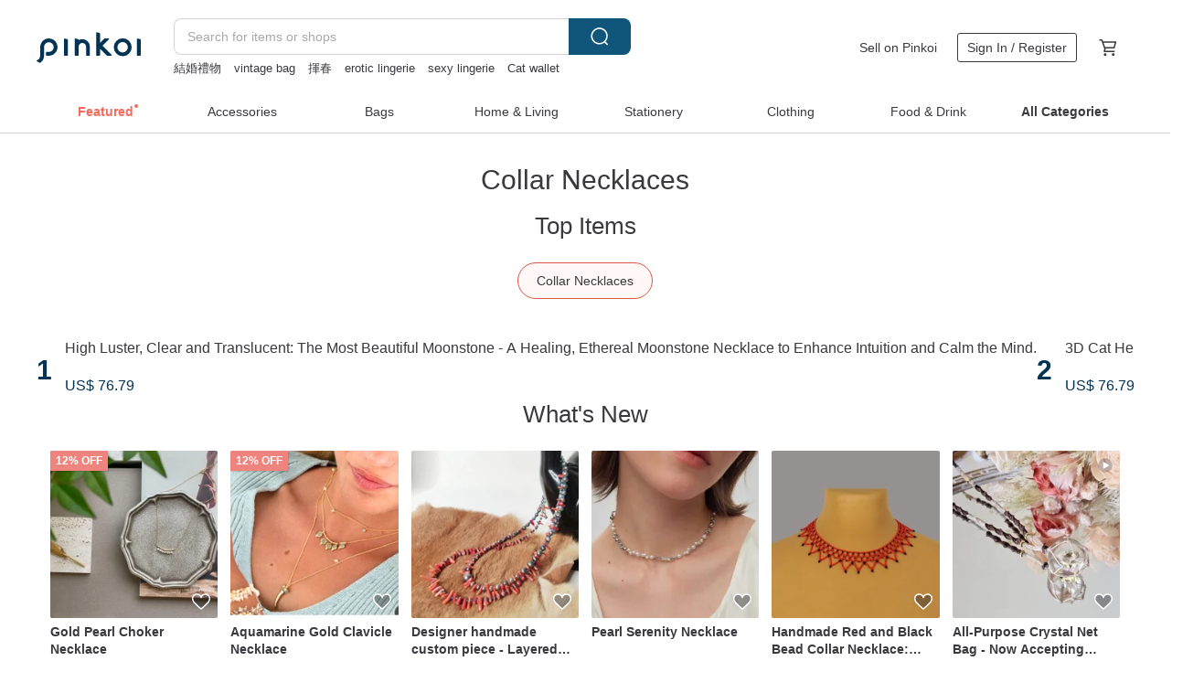

--- FILE ---
content_type: text/html; charset=utf-8
request_url: https://en.pinkoi.com/browse?catp=group_2%2Cgroup_2_0%2Clisting_245
body_size: 21987
content:

<!doctype html>

<html lang="en" class="web no-js s-not-login s-en webkit" xmlns:fb="http://ogp.me/ns/fb#">
<head prefix="og: http://ogp.me/ns# fb: http://ogp.me/ns/fb# ilovepinkoi: http://ogp.me/ns/fb/ilovepinkoi#">
    <meta charset="utf-8">

    <title>Accessories/Accessories/Collar Necklaces | Pinkoi | Asia’s cross-border design marketplace</title>
    <meta name="keywords" content="jewelry, jewellery, accessories">
    <meta name="description" content="New collar necklaces are being listed on Pinkoi everyday. Browse through thousands of collar necklaces in the latest styles! Even get one custom made! Find the perfect collar necklace today on Pinkoi.">
    <meta name="twitter:card" content="summary_large_image">
    <meta property="og:type" content="website" />
    <meta property="og:image" content="https://cdn01.pinkoi.com/product/SjQ9pavt/0/800x0.jpg"/>
    <meta property="og:title" content="Accessories/Accessories/Collar Necklaces | Pinkoi | Asia’s cross-border design marketplace"/>
    <meta property="og:description" content="New collar necklaces are being listed on Pinkoi everyday. Browse through thousands of collar necklaces in the latest styles! Even get one custom made! Find the perfect collar necklace today on Pinkoi."/>

        <meta property="og:url" content="https://en.pinkoi.com/browse?catp=group_2%2Cgroup_2_0%2Clisting_245"><link rel="canonical" href="https://en.pinkoi.com/browse?catp=group_2%2Cgroup_2_0%2Clisting_245"><link rel="alternate" hreflang="zh-Hant" href="https://www.pinkoi.com/browse?catp=group_2%2Cgroup_2_0%2Clisting_245"><link rel="alternate" hreflang="zh-Hant-HK" href="https://hk.pinkoi.com/browse?catp=group_2%2Cgroup_2_0%2Clisting_245"><link rel="alternate" hreflang="zh-Hans" href="https://cn.pinkoi.com/browse?catp=group_2%2Cgroup_2_0%2Clisting_245"><link rel="alternate" hreflang="en" href="https://en.pinkoi.com/browse?catp=group_2%2Cgroup_2_0%2Clisting_245"><link rel="alternate" hreflang="th" href="https://th.pinkoi.com/browse?catp=group_2%2Cgroup_2_0%2Clisting_245"><link rel="alternate" hreflang="ja" href="https://jp.pinkoi.com/browse?catp=group_2%2Cgroup_2_0%2Clisting_245"><link rel="alternate" hreflang="ko" href="https://kr.pinkoi.com/browse?catp=group_2%2Cgroup_2_0%2Clisting_245">

    <script type="application/ld+json">{"@context": "http://schema.org", "@type": "BreadcrumbList", "itemListElement": [{"@type": "ListItem", "position": 1, "item": {"@id": "https://en.pinkoi.com", "name": "Pinkoi"}}, {"@type": "ListItem", "position": 2, "item": {"@id": "https://en.pinkoi.com/browse", "name": "Browse"}}, {"@type": "ListItem", "position": 3, "item": {"@id": "https://en.pinkoi.com/browse?catp=group_2", "name": "Accessories"}}, {"@type": "ListItem", "position": 4, "item": {"@id": "https://en.pinkoi.com/browse?catp=group_2%2Cgroup_2_0", "name": "Accessories"}}, {"@type": "ListItem", "position": 5, "item": {"@id": "https://en.pinkoi.com/browse?catp=group_2%2Cgroup_2_0%2Clisting_245", "name": "Collar Necklaces"}}]}</script>
    <script type="application/ld+json">{"@context": "http://schema.org", "@type": "Product", "productID": "SjQ9pavt", "sku": "SjQ9pavt", "name": "Quiet Bloom - All Super Seven Crystal Version / One Piece in Stock / Crystal Necklace Style", "description": "Quiet Bloom   One piece in stock   Designed with 3 5mm Super Seven Crystal\n\nNatural Crystal Necklace", "image": ["https://cdn01.pinkoi.com/product/SjQ9pavt/0/1/500x0.jpg"], "brand": {"@type": "Brand", "name": "dreamhandmade2021"}, "offers": {"@type": "Offer", "priceCurrency": "USD", "price": 67.64, "availability": "http://schema.org/InStock", "priceValidUntil": "2026-07-26", "itemCondition": "http://schema.org/NewCondition", "url": "https://en.pinkoi.com/product/SjQ9pavt", "seller": {"@type": "Organization", "name": "dreamhandmade2021", "url": "https://en.pinkoi.com/store/dreamhandmade2021"}, "hasMerchantReturnPolicy": [{"@type": "MerchantReturnPolicy", "returnPolicyCategory": "https://schema.org/MerchantReturnFiniteReturnWindow", "merchantReturnDays": 7, "returnMethod": "https://schema.org/ReturnByMail", "returnFees": "https://schema.org/FreeReturn", "applicableCountry": ["TW", "HK", "MO", "TH", "JP", "CN", "US", "SG", "CA"]}]}, "aggregateRating": {"@type": "AggregateRating", "ratingValue": 5.0, "reviewCount": 294}}</script><script type="application/ld+json">{"@context": "http://schema.org", "@type": "Product", "productID": "1EtuG6CL", "sku": "1EtuG6CL", "name": "High Luster, Clear and Translucent: The Most Beautiful Moonstone - A Healing, Ethereal Moonstone Necklace to Enhance Intuition and Calm the Mind.", "description": "The necklace shown in the video is 1 1cm  The default total length of the necklace is 40-41cm  Please contact us for custom lengths", "image": ["https://cdn01.pinkoi.com/product/1EtuG6CL/0/20/500x0.jpg"], "brand": {"@type": "Brand", "name": "E moon stone"}, "offers": {"@type": "Offer", "priceCurrency": "USD", "price": 76.79, "availability": "http://schema.org/InStock", "priceValidUntil": "2026-07-26", "itemCondition": "http://schema.org/NewCondition", "url": "https://en.pinkoi.com/product/1EtuG6CL", "seller": {"@type": "Organization", "name": "E moon stone", "url": "https://en.pinkoi.com/store/goodtime-play-jewelry"}, "hasMerchantReturnPolicy": [{"@type": "MerchantReturnPolicy", "returnPolicyCategory": "https://schema.org/MerchantReturnFiniteReturnWindow", "merchantReturnDays": 7, "returnMethod": "https://schema.org/ReturnByMail", "returnFees": "https://schema.org/FreeReturn", "applicableCountry": ["TW", "HK", "MO", "TH", "JP", "CN", "US", "SG", "CA"]}]}, "aggregateRating": {"@type": "AggregateRating", "ratingValue": 5.0, "reviewCount": 5000}}</script><script type="application/ld+json">{"@context": "http://schema.org", "@type": "Product", "productID": "UArpSnmP", "sku": "UArpSnmP", "name": "3D Cat Head Natural Stone Rose Quartz Necklace - Enhances Popularity \u0026 Attracts Romance", "description": "The necklace defaults to a length of 40-41cm  For custom lengths  please contact us via email", "image": ["https://cdn01.pinkoi.com/product/UArpSnmP/0/1/500x0.jpg"], "brand": {"@type": "Brand", "name": "E moon stone"}, "offers": {"@type": "Offer", "priceCurrency": "USD", "price": 76.79, "availability": "http://schema.org/InStock", "priceValidUntil": "2026-07-26", "itemCondition": "http://schema.org/NewCondition", "url": "https://en.pinkoi.com/product/UArpSnmP", "seller": {"@type": "Organization", "name": "E moon stone", "url": "https://en.pinkoi.com/store/goodtime-play-jewelry"}, "hasMerchantReturnPolicy": [{"@type": "MerchantReturnPolicy", "returnPolicyCategory": "https://schema.org/MerchantReturnFiniteReturnWindow", "merchantReturnDays": 7, "returnMethod": "https://schema.org/ReturnByMail", "returnFees": "https://schema.org/FreeReturn", "applicableCountry": ["TW", "HK", "MO", "TH", "JP", "CN", "US", "SG", "CA"]}]}, "aggregateRating": {"@type": "AggregateRating", "ratingValue": 5.0, "reviewCount": 5000}}</script><script type="application/ld+json">{"@context": "http://schema.org", "@type": "Product", "productID": "GCsJTu7z", "sku": "GCsJTu7z", "name": "The Sorceress's Golden Prophecy - Amethyst/Garnet/Black Rutilated Quartz/Smoky Quartz/Milky Tea Moonstone/Crystal Necklace", "description": "The Sorceress's Golden Prophecy  \n  Crystals Used  Amethyst   Garnet   Black Rutilated Quartz   Smoky Quartz   Milky Tea Moonstone   Hawk's Eye   Titanium Rutilated Quartz   Black Obsidian", "image": ["https://cdn01.pinkoi.com/product/GCsJTu7z/0/1/500x0.jpg"], "brand": {"@type": "Brand", "name": "dreamhandmade2021"}, "offers": {"@type": "Offer", "priceCurrency": "USD", "price": 63.07, "availability": "http://schema.org/InStock", "priceValidUntil": "2026-07-26", "itemCondition": "http://schema.org/NewCondition", "url": "https://en.pinkoi.com/product/GCsJTu7z", "seller": {"@type": "Organization", "name": "dreamhandmade2021", "url": "https://en.pinkoi.com/store/dreamhandmade2021"}, "hasMerchantReturnPolicy": [{"@type": "MerchantReturnPolicy", "returnPolicyCategory": "https://schema.org/MerchantReturnFiniteReturnWindow", "merchantReturnDays": 7, "returnMethod": "https://schema.org/ReturnByMail", "returnFees": "https://schema.org/FreeReturn", "applicableCountry": ["TW", "HK", "MO", "TH", "JP", "CN", "US", "SG", "CA"]}]}, "aggregateRating": {"@type": "AggregateRating", "ratingValue": 5.0, "reviewCount": 294}}</script><script type="application/ld+json">{"@context": "http://schema.org", "@type": "Product", "productID": "dvZsHrcA", "sku": "dvZsHrcA", "name": "\u301014Kgf non-fading\u3011Shining Loose Diamond Single Diamond Necklace Clavicle Chain Very Thin Model Best Sellers", "description": "Synthetic Gemstone  14K gold injection materials imported from the United States  Maintenance and modification services", "image": ["https://cdn02.pinkoi.com/product/dvZsHrcA/0/1/500x0.jpg"], "brand": {"@type": "Brand", "name": "TIME JEWELRY"}, "offers": {"@type": "Offer", "priceCurrency": "USD", "price": 44.79, "availability": "http://schema.org/InStock", "priceValidUntil": "2026-07-26", "itemCondition": "http://schema.org/NewCondition", "url": "https://en.pinkoi.com/product/dvZsHrcA", "seller": {"@type": "Organization", "name": "TIME JEWELRY", "url": "https://en.pinkoi.com/store/wire-jewelry"}, "hasMerchantReturnPolicy": [{"@type": "MerchantReturnPolicy", "returnPolicyCategory": "https://schema.org/MerchantReturnFiniteReturnWindow", "merchantReturnDays": 7, "returnMethod": "https://schema.org/ReturnByMail", "returnFees": "https://schema.org/FreeReturn", "applicableCountry": ["TW", "HK", "MO", "TH", "JP", "CN", "US", "SG", "CA"]}]}, "aggregateRating": {"@type": "AggregateRating", "ratingValue": 4.9, "reviewCount": 368}}</script><script type="application/ld+json">{"@context": "http://schema.org", "@type": "Product", "productID": "Sin9KRka", "sku": "Sin9KRka", "name": "Sunset Twilight Dark Labradorite Round Disc Necklace with Orange-Pink Aura, 14K Gold", "description": "The necklace's default length is 40-41cm  For custom lengths  please contact us via email", "image": ["https://cdn02.pinkoi.com/product/Sin9KRka/0/1/500x0.jpg"], "brand": {"@type": "Brand", "name": "E moon stone"}, "offers": {"@type": "Offer", "priceCurrency": "USD", "price": 104.21, "availability": "http://schema.org/InStock", "priceValidUntil": "2026-07-26", "itemCondition": "http://schema.org/NewCondition", "url": "https://en.pinkoi.com/product/Sin9KRka", "seller": {"@type": "Organization", "name": "E moon stone", "url": "https://en.pinkoi.com/store/goodtime-play-jewelry"}, "hasMerchantReturnPolicy": [{"@type": "MerchantReturnPolicy", "returnPolicyCategory": "https://schema.org/MerchantReturnFiniteReturnWindow", "merchantReturnDays": 7, "returnMethod": "https://schema.org/ReturnByMail", "returnFees": "https://schema.org/FreeReturn", "applicableCountry": ["TW", "HK", "MO", "TH", "JP", "CN", "US", "SG", "CA"]}]}, "aggregateRating": {"@type": "AggregateRating", "ratingValue": 5.0, "reviewCount": 5000}}</script><script type="application/ld+json">{"@context": "http://schema.org", "@type": "Product", "productID": "ZBKURM2q", "sku": "ZBKURM2q", "name": "Highly Versatile Basic - 925 Sterling Silver Delicate Single Chain - Box Chain. Single Bead. Segmented. Round Bead. Pearl Chain", "description": "A versatile necklace  perfect for pairing with any pendant", "image": ["https://cdn01.pinkoi.com/product/ZBKURM2q/0/4/500x0.jpg"], "brand": {"@type": "Brand", "name": "Secret Summer Jewellery"}, "offers": {"@type": "Offer", "priceCurrency": "USD", "price": 32.00, "availability": "http://schema.org/InStock", "priceValidUntil": "2026-07-26", "itemCondition": "http://schema.org/NewCondition", "url": "https://en.pinkoi.com/product/ZBKURM2q", "seller": {"@type": "Organization", "name": "Secret Summer Jewellery", "url": "https://en.pinkoi.com/store/secretsummer"}, "hasMerchantReturnPolicy": [{"@type": "MerchantReturnPolicy", "returnPolicyCategory": "https://schema.org/MerchantReturnFiniteReturnWindow", "merchantReturnDays": 7, "returnMethod": "https://schema.org/ReturnByMail", "returnFees": "https://schema.org/FreeReturn", "applicableCountry": ["TW", "HK", "MO", "TH", "JP", "CN", "US", "SG", "CA"]}]}, "aggregateRating": {"@type": "AggregateRating", "ratingValue": 5.0, "reviewCount": 516}}</script><script type="application/ld+json">{"@context": "http://schema.org", "@type": "Product", "productID": "vDEVit6L", "sku": "vDEVit6L", "name": "Purity Moonstone Necklace Blue Sheen", "description": "Master artisan design  handcrafted wire-wrapping\n  Beautiful water drop-shaped moonstone  meticulously selected by our designer for each piece  all displaying a captivating blue sheen", "image": ["https://cdn01.pinkoi.com/product/vDEVit6L/0/5/500x0.jpg"], "brand": {"@type": "Brand", "name": "JoyJoyGem"}, "offers": {"@type": "Offer", "priceCurrency": "USD", "price": 44.79, "availability": "http://schema.org/InStock", "priceValidUntil": "2026-07-26", "itemCondition": "http://schema.org/NewCondition", "url": "https://en.pinkoi.com/product/vDEVit6L", "seller": {"@type": "Organization", "name": "JoyJoyGem", "url": "https://en.pinkoi.com/store/joyjoygem"}, "hasMerchantReturnPolicy": [{"@type": "MerchantReturnPolicy", "returnPolicyCategory": "https://schema.org/MerchantReturnFiniteReturnWindow", "merchantReturnDays": 7, "returnMethod": "https://schema.org/ReturnByMail", "returnFees": "https://schema.org/FreeReturn", "applicableCountry": ["TW", "HK", "MO", "TH", "JP", "CN", "US", "SG", "CA"]}]}, "aggregateRating": {"@type": "AggregateRating", "ratingValue": 5.0, "reviewCount": 650}}</script><script type="application/ld+json">{"@context": "http://schema.org", "@type": "Product", "productID": "sQdfsARe", "sku": "sQdfsARe", "name": "| Gemstone Necklace Series| Aquamarine Rough Stone Pendant (S925 Sterling Silver x Necklace x Clavicle Chain)", "description": "Gemstone Necklace Series Aquamarine Rough Stone Pendant  S925 Sterling Silver x Necklace x Clavicle Chain", "image": ["https://cdn01.pinkoi.com/product/sQdfsARe/0/1/500x0.jpg"], "brand": {"@type": "Brand", "name": "riju"}, "offers": {"@type": "Offer", "priceCurrency": "USD", "price": 24.58, "availability": "http://schema.org/InStock", "priceValidUntil": "2026-07-26", "itemCondition": "http://schema.org/NewCondition", "url": "https://en.pinkoi.com/product/sQdfsARe", "seller": {"@type": "Organization", "name": "riju", "url": "https://en.pinkoi.com/store/riju"}, "hasMerchantReturnPolicy": [{"@type": "MerchantReturnPolicy", "returnPolicyCategory": "https://schema.org/MerchantReturnFiniteReturnWindow", "merchantReturnDays": 7, "returnMethod": "https://schema.org/ReturnByMail", "returnFees": "https://schema.org/FreeReturn", "applicableCountry": ["TW", "HK", "MO", "TH", "JP", "CN", "US", "SG", "CA"]}]}, "aggregateRating": {"@type": "AggregateRating", "ratingValue": 5.0, "reviewCount": 2873}}</script><script type="application/ld+json">{"@context": "http://schema.org", "@type": "Product", "productID": "XHHNWWtC", "sku": "XHHNWWtC", "name": "\u3010Customer Favorite\u301114K Gold Clavicle Chain / Available in Golden, Silver, and Rose Gold", "description": "Match collection  14K Barely-There Clavicle Chain  Stack and style your way  Wear it solo or layer it freely  each piece perfectly complements your everyday", "image": ["https://cdn01.pinkoi.com/product/XHHNWWtC/0/6/500x0.jpg"], "brand": {"@type": "Brand", "name": "Soul Jewelry"}, "offers": {"@type": "Offer", "priceCurrency": "USD", "price": 239.94, "availability": "http://schema.org/InStock", "priceValidUntil": "2026-07-26", "itemCondition": "http://schema.org/NewCondition", "url": "https://en.pinkoi.com/product/XHHNWWtC", "seller": {"@type": "Organization", "name": "Soul Jewelry", "url": "https://en.pinkoi.com/store/louiskuo"}, "hasMerchantReturnPolicy": [{"@type": "MerchantReturnPolicy", "returnPolicyCategory": "https://schema.org/MerchantReturnFiniteReturnWindow", "merchantReturnDays": 7, "returnMethod": "https://schema.org/ReturnByMail", "returnFees": "https://schema.org/FreeReturn", "applicableCountry": ["TW", "HK", "MO", "TH", "JP", "CN", "US", "SG", "CA"]}]}, "aggregateRating": {"@type": "AggregateRating", "ratingValue": 5.0, "reviewCount": 147}}</script><script type="application/ld+json">{"@context": "http://schema.org", "@type": "Product", "productID": "xPb2wMtQ", "sku": "xPb2wMtQ", "name": "Luck is Turning Necklace | VISHI Natural Vermilion S925 Sterling Silver Raw Ore Chensha Red Zodiac Year Gift for Women", "description": "The VISHI  Luck is Turning  series Vermilion Lockbone Necklace offers two styles  The first generation was launched in 2018  and the second generation was updated in 2024 with enhanced details for an improved wearing experience", "image": ["https://cdn01.pinkoi.com/product/xPb2wMtQ/0/1/500x0.jpg"], "brand": {"@type": "Brand", "name": "VISHI"}, "offers": {"@type": "Offer", "priceCurrency": "USD", "price": 30.76, "availability": "http://schema.org/InStock", "priceValidUntil": "2026-07-26", "itemCondition": "http://schema.org/NewCondition", "url": "https://en.pinkoi.com/product/xPb2wMtQ", "seller": {"@type": "Organization", "name": "VISHI", "url": "https://en.pinkoi.com/store/vishi"}, "hasMerchantReturnPolicy": [{"@type": "MerchantReturnPolicy", "returnPolicyCategory": "https://schema.org/MerchantReturnFiniteReturnWindow", "merchantReturnDays": 7, "returnMethod": "https://schema.org/ReturnByMail", "returnFees": "https://schema.org/FreeReturn", "applicableCountry": ["TW", "HK", "MO", "TH", "JP", "CN", "US", "SG", "CA"]}]}, "aggregateRating": {"@type": "AggregateRating", "ratingValue": 5.0, "reviewCount": 4153}}</script><script type="application/ld+json">{"@context": "http://schema.org", "@type": "Product", "productID": "CFhDEkvA", "sku": "CFhDEkvA", "name": "[14Kgf does not fade] Infinity Necklace Infinity Necklace Infinity symbol can be changed bracelet", "description": "Customized size  14K gold-filled material imported from the United States  Repair and refurbishment service", "image": ["https://cdn01.pinkoi.com/product/CFhDEkvA/0/1/500x0.jpg"], "brand": {"@type": "Brand", "name": "TIME JEWELRY"}, "offers": {"@type": "Offer", "priceCurrency": "USD", "price": 53.93, "availability": "http://schema.org/InStock", "priceValidUntil": "2026-07-26", "itemCondition": "http://schema.org/NewCondition", "url": "https://en.pinkoi.com/product/CFhDEkvA", "seller": {"@type": "Organization", "name": "TIME JEWELRY", "url": "https://en.pinkoi.com/store/wire-jewelry"}, "hasMerchantReturnPolicy": [{"@type": "MerchantReturnPolicy", "returnPolicyCategory": "https://schema.org/MerchantReturnFiniteReturnWindow", "merchantReturnDays": 7, "returnMethod": "https://schema.org/ReturnByMail", "returnFees": "https://schema.org/FreeReturn", "applicableCountry": ["TW", "HK", "MO", "TH", "JP", "CN", "US", "SG", "CA"]}]}, "aggregateRating": {"@type": "AggregateRating", "ratingValue": 4.9, "reviewCount": 368}}</script><script type="application/ld+json">{"@context": "http://schema.org", "@type": "Product", "productID": "hziB2NZz", "sku": "hziB2NZz", "name": "An acorn that sometimes pretends to be a pineapple bun. A natural multi-gemstone sterling silver necklace.", "description": "The necklace's default total length is 40-41cm  Please contact us for custom lengths", "image": ["https://cdn01.pinkoi.com/product/hziB2NZz/0/1/500x0.jpg"], "brand": {"@type": "Brand", "name": "E moon stone"}, "offers": {"@type": "Offer", "priceCurrency": "USD", "price": 85.93, "availability": "http://schema.org/InStock", "priceValidUntil": "2026-07-26", "itemCondition": "http://schema.org/NewCondition", "url": "https://en.pinkoi.com/product/hziB2NZz", "seller": {"@type": "Organization", "name": "E moon stone", "url": "https://en.pinkoi.com/store/goodtime-play-jewelry"}, "hasMerchantReturnPolicy": [{"@type": "MerchantReturnPolicy", "returnPolicyCategory": "https://schema.org/MerchantReturnFiniteReturnWindow", "merchantReturnDays": 7, "returnMethod": "https://schema.org/ReturnByMail", "returnFees": "https://schema.org/FreeReturn", "applicableCountry": ["TW", "HK", "MO", "TH", "JP", "CN", "US", "SG", "CA"]}]}, "aggregateRating": {"@type": "AggregateRating", "ratingValue": 5.0, "reviewCount": 5000}}</script><script type="application/ld+json">{"@context": "http://schema.org", "@type": "Product", "productID": "mBQX7rnz", "sku": "mBQX7rnz", "name": "Top-Grade Ultra-Lustrous Six-Ray Star Mozambican Rose Quartz - Short, Chubby Moon Necklace", "description": "All items sold by Moonlight Glow are covered by a lifetime  unlimited free repair service  excluding special offer items \n  Featuring carefully selected natural crystals and semi-precious stones  all styles and arrangements can be customized  Please contact us to discuss your needs", "image": ["https://cdn01.pinkoi.com/product/mBQX7rnz/0/3/500x0.jpg"], "brand": {"@type": "Brand", "name": "E moon stone"}, "offers": {"@type": "Offer", "priceCurrency": "USD", "price": 104.21, "availability": "http://schema.org/InStock", "priceValidUntil": "2026-07-26", "itemCondition": "http://schema.org/NewCondition", "url": "https://en.pinkoi.com/product/mBQX7rnz", "seller": {"@type": "Organization", "name": "E moon stone", "url": "https://en.pinkoi.com/store/goodtime-play-jewelry"}, "hasMerchantReturnPolicy": [{"@type": "MerchantReturnPolicy", "returnPolicyCategory": "https://schema.org/MerchantReturnFiniteReturnWindow", "merchantReturnDays": 7, "returnMethod": "https://schema.org/ReturnByMail", "returnFees": "https://schema.org/FreeReturn", "applicableCountry": ["TW", "HK", "MO", "TH", "JP", "CN", "US", "SG", "CA"]}]}, "aggregateRating": {"@type": "AggregateRating", "ratingValue": 5.0, "reviewCount": 5000}}</script><script type="application/ld+json">{"@context": "http://schema.org", "@type": "Product", "productID": "G6LweYt4", "sku": "G6LweYt4", "name": "[14Kgf non-fading] Opal necklace customized without allergies", "description": "Customized size  14K gold-filled material imported from the United States  Repair and refurbishment service", "image": ["https://cdn01.pinkoi.com/product/G6LweYt4/0/2/500x0.jpg"], "brand": {"@type": "Brand", "name": "TIME JEWELRY"}, "offers": {"@type": "Offer", "priceCurrency": "USD", "price": 81.36, "availability": "http://schema.org/InStock", "priceValidUntil": "2026-07-26", "itemCondition": "http://schema.org/NewCondition", "url": "https://en.pinkoi.com/product/G6LweYt4", "seller": {"@type": "Organization", "name": "TIME JEWELRY", "url": "https://en.pinkoi.com/store/wire-jewelry"}, "hasMerchantReturnPolicy": [{"@type": "MerchantReturnPolicy", "returnPolicyCategory": "https://schema.org/MerchantReturnFiniteReturnWindow", "merchantReturnDays": 7, "returnMethod": "https://schema.org/ReturnByMail", "returnFees": "https://schema.org/FreeReturn", "applicableCountry": ["TW", "HK", "MO", "TH", "JP", "CN", "US", "SG", "CA"]}]}, "aggregateRating": {"@type": "AggregateRating", "ratingValue": 4.9, "reviewCount": 368}}</script><script type="application/ld+json">{"@context": "http://schema.org", "@type": "Product", "productID": "vZDQs3XJ", "sku": "vZDQs3XJ", "name": "\u2502Simple\u2502Textured cross chain \u2022 Sterling silver single chain \u2022 Clavicle chain", "description": "High-quality silver chain   Single wear is very beautiful  You can also use your own pendant    Gift gift can be purchased separately", "image": ["https://cdn01.pinkoi.com/product/vZDQs3XJ/0/1/500x0.jpg"], "brand": {"@type": "Brand", "name": "ZILUN Jewelry"}, "offers": {"@type": "Offer", "priceCurrency": "USD", "price": 27.43, "availability": "http://schema.org/InStock", "priceValidUntil": "2026-07-26", "itemCondition": "http://schema.org/NewCondition", "url": "https://en.pinkoi.com/product/vZDQs3XJ", "seller": {"@type": "Organization", "name": "ZILUN Jewelry", "url": "https://en.pinkoi.com/store/zilun1995"}, "hasMerchantReturnPolicy": [{"@type": "MerchantReturnPolicy", "returnPolicyCategory": "https://schema.org/MerchantReturnFiniteReturnWindow", "merchantReturnDays": 7, "returnMethod": "https://schema.org/ReturnByMail", "returnFees": "https://schema.org/FreeReturn", "applicableCountry": ["TW", "HK", "MO", "TH", "JP", "CN", "US", "SG", "CA"]}]}, "aggregateRating": {"@type": "AggregateRating", "ratingValue": 5.0, "reviewCount": 1338}}</script><script type="application/ld+json">{"@context": "http://schema.org", "@type": "Product", "productID": "s8LG4UHi", "sku": "s8LG4UHi", "name": "Top-Cut Sparkling Amethyst Sugar Cube Necklace - Enhances Affinity, Attracts Benefactors", "description": "The necklace's default length is 40-41cm  For custom lengths  please contact us via email", "image": ["https://cdn01.pinkoi.com/product/s8LG4UHi/0/1/500x0.jpg"], "brand": {"@type": "Brand", "name": "E moon stone"}, "offers": {"@type": "Offer", "priceCurrency": "USD", "price": 85.93, "availability": "http://schema.org/InStock", "priceValidUntil": "2026-07-26", "itemCondition": "http://schema.org/NewCondition", "url": "https://en.pinkoi.com/product/s8LG4UHi", "seller": {"@type": "Organization", "name": "E moon stone", "url": "https://en.pinkoi.com/store/goodtime-play-jewelry"}, "hasMerchantReturnPolicy": [{"@type": "MerchantReturnPolicy", "returnPolicyCategory": "https://schema.org/MerchantReturnFiniteReturnWindow", "merchantReturnDays": 7, "returnMethod": "https://schema.org/ReturnByMail", "returnFees": "https://schema.org/FreeReturn", "applicableCountry": ["TW", "HK", "MO", "TH", "JP", "CN", "US", "SG", "CA"]}]}, "aggregateRating": {"@type": "AggregateRating", "ratingValue": 5.0, "reviewCount": 5000}}</script><script type="application/ld+json">{"@context": "http://schema.org", "@type": "Product", "productID": "uUXQXUwd", "sku": "uUXQXUwd", "name": "Natural Aquamarine Spring Butterfly Hand-Carved Crystal Necklace", "description": "The necklace is 40-41cm in length by default  Please contact us for custom sizing", "image": ["https://cdn01.pinkoi.com/product/uUXQXUwd/0/2/500x0.jpg"], "brand": {"@type": "Brand", "name": "E moon stone"}, "offers": {"@type": "Offer", "priceCurrency": "USD", "price": 273.31, "availability": "http://schema.org/InStock", "priceValidUntil": "2026-07-26", "itemCondition": "http://schema.org/NewCondition", "url": "https://en.pinkoi.com/product/uUXQXUwd", "seller": {"@type": "Organization", "name": "E moon stone", "url": "https://en.pinkoi.com/store/goodtime-play-jewelry"}, "hasMerchantReturnPolicy": [{"@type": "MerchantReturnPolicy", "returnPolicyCategory": "https://schema.org/MerchantReturnFiniteReturnWindow", "merchantReturnDays": 7, "returnMethod": "https://schema.org/ReturnByMail", "returnFees": "https://schema.org/FreeReturn", "applicableCountry": ["TW", "HK", "MO", "TH", "JP", "CN", "US", "SG", "CA"]}]}, "aggregateRating": {"@type": "AggregateRating", "ratingValue": 5.0, "reviewCount": 5000}}</script><script type="application/ld+json">{"@context": "http://schema.org", "@type": "Product", "productID": "VsBK8wQv", "sku": "VsBK8wQv", "name": "SV925/14KGF Dainty Swarovski Crystal Necklace, Diamond Cut, April", "description": "Dainty  cute and shining zircon necklace   Any way you look at it  it's the best choose in our shop \nThe  Diamond Cut  zircon look awesome whatever your angle", "image": ["https://cdn01.pinkoi.com/product/VsBK8wQv/0/7/500x0.jpg"], "brand": {"@type": "Brand", "name": "Robber 925 Silver Jewelry"}, "offers": {"@type": "Offer", "priceCurrency": "USD", "price": 44.79, "availability": "http://schema.org/InStock", "priceValidUntil": "2026-07-26", "itemCondition": "http://schema.org/NewCondition", "url": "https://en.pinkoi.com/product/VsBK8wQv", "seller": {"@type": "Organization", "name": "Robber 925 Silver Jewelry", "url": "https://en.pinkoi.com/store/robber925silver"}, "hasMerchantReturnPolicy": [{"@type": "MerchantReturnPolicy", "returnPolicyCategory": "https://schema.org/MerchantReturnFiniteReturnWindow", "merchantReturnDays": 7, "returnMethod": "https://schema.org/ReturnByMail", "returnFees": "https://schema.org/FreeReturn", "applicableCountry": ["TW", "HK", "MO", "TH", "JP", "CN", "US", "SG", "CA"]}]}, "aggregateRating": {"@type": "AggregateRating", "ratingValue": 5.0, "reviewCount": 1222}}</script><script type="application/ld+json">{"@context": "http://schema.org", "@type": "Product", "productID": "F43edvGc", "sku": "F43edvGc", "name": "Vajra Knot [Year of Birth] Peace \u0026 Fortune Ice Floating Green Jadeite Korean Wax Cord Necklace SE03 - Wards Off Evil", "description": "The Ping An Kou  Peace Buckle  is a quintessential piece in Chinese jade culture  symbolizing peace  good fortune  auspiciousness  and happiness \n\n Jade can shield you from negative energies  ward off evil  and ensure your safety", "image": ["https://cdn02.pinkoi.com/product/F43edvGc/0/1/500x0.jpg"], "brand": {"@type": "Brand", "name": "poppylove"}, "offers": {"@type": "Offer", "priceCurrency": "USD", "price": 156.06, "availability": "http://schema.org/InStock", "priceValidUntil": "2026-07-26", "itemCondition": "http://schema.org/NewCondition", "url": "https://en.pinkoi.com/product/F43edvGc", "seller": {"@type": "Organization", "name": "poppylove", "url": "https://en.pinkoi.com/store/poppylove"}, "hasMerchantReturnPolicy": [{"@type": "MerchantReturnPolicy", "returnPolicyCategory": "https://schema.org/MerchantReturnFiniteReturnWindow", "merchantReturnDays": 7, "returnMethod": "https://schema.org/ReturnByMail", "returnFees": "https://schema.org/FreeReturn", "applicableCountry": ["TW", "HK", "MO", "TH", "JP", "CN", "US", "SG", "CA"]}]}, "aggregateRating": {"@type": "AggregateRating", "ratingValue": 5.0, "reviewCount": 1133}}</script><script type="application/ld+json">{"@context": "http://schema.org", "@type": "Product", "productID": "1abzI_HN", "sku": "1abzI_HN", "name": "Handmade 925 sterling silver [Little Love Clavicle Necklace] Deep in your heart (free engraving)", "description": "Want to record the little password in your heart \nWant to give her the little secret between you \n\nEngrave your me her password on the back of the love heart", "image": ["https://cdn01.pinkoi.com/product/1abzI_HN/0/99/500x0.jpg"], "brand": {"@type": "Brand", "name": "Secret Summer Jewellery"}, "offers": {"@type": "Offer", "priceCurrency": "USD", "price": 85.93, "availability": "http://schema.org/InStock", "priceValidUntil": "2026-07-26", "itemCondition": "http://schema.org/NewCondition", "url": "https://en.pinkoi.com/product/1abzI_HN", "seller": {"@type": "Organization", "name": "Secret Summer Jewellery", "url": "https://en.pinkoi.com/store/secretsummer"}, "hasMerchantReturnPolicy": [{"@type": "MerchantReturnPolicy", "returnPolicyCategory": "https://schema.org/MerchantReturnFiniteReturnWindow", "merchantReturnDays": 7, "returnMethod": "https://schema.org/ReturnByMail", "returnFees": "https://schema.org/FreeReturn", "applicableCountry": ["TW", "HK", "MO", "TH", "JP", "CN", "US", "SG", "CA"]}]}, "aggregateRating": {"@type": "AggregateRating", "ratingValue": 5.0, "reviewCount": 516}}</script><script type="application/ld+json">{"@context": "http://schema.org", "@type": "Product", "productID": "FxSDW4KZ", "sku": "FxSDW4KZ", "name": "A Symbol of Luck | Whale Tail | Sterling Silver Necklace", "description": "A whale glides through the vast ocean  its tail swaying with such elegance \nLegend has it that spotting a whale's tail in the open sea is a sign of good fortune", "image": ["https://cdn01.pinkoi.com/product/FxSDW4KZ/0/4/500x0.jpg"], "brand": {"@type": "Brand", "name": "Azul Accessories"}, "offers": {"@type": "Offer", "priceCurrency": "USD", "price": 40.22, "availability": "http://schema.org/InStock", "priceValidUntil": "2026-07-26", "itemCondition": "http://schema.org/NewCondition", "url": "https://en.pinkoi.com/product/FxSDW4KZ", "seller": {"@type": "Organization", "name": "Azul Accessories", "url": "https://en.pinkoi.com/store/mustachestar2013"}, "hasMerchantReturnPolicy": [{"@type": "MerchantReturnPolicy", "returnPolicyCategory": "https://schema.org/MerchantReturnFiniteReturnWindow", "merchantReturnDays": 7, "returnMethod": "https://schema.org/ReturnByMail", "returnFees": "https://schema.org/FreeReturn", "applicableCountry": ["TW", "HK", "MO", "TH", "JP", "CN", "US", "SG", "CA"]}]}, "aggregateRating": {"@type": "AggregateRating", "ratingValue": 4.9, "reviewCount": 268}}</script><script type="application/ld+json">{"@context": "http://schema.org", "@type": "Product", "productID": "y3Fh8Yiw", "sku": "y3Fh8Yiw", "name": "\u3010Crystal Necklace\u3011Algae Jade | Sterling Silver Mini Crystal Positive Energy Clavicle Necklace | Da Yuan Nan Zai", "description": "A delicate clavicle chain adorned with unique algae jade  exuding elegance and a touch of ethereal charm", "image": ["https://cdn02.pinkoi.com/product/y3Fh8Yiw/0/2/500x0.jpg"], "brand": {"@type": "Brand", "name": "d-kids4"}, "offers": {"@type": "Offer", "priceCurrency": "USD", "price": 45.25, "availability": "http://schema.org/InStock", "priceValidUntil": "2026-07-26", "itemCondition": "http://schema.org/NewCondition", "url": "https://en.pinkoi.com/product/y3Fh8Yiw", "seller": {"@type": "Organization", "name": "d-kids4", "url": "https://en.pinkoi.com/store/d-kids4"}, "hasMerchantReturnPolicy": [{"@type": "MerchantReturnPolicy", "returnPolicyCategory": "https://schema.org/MerchantReturnFiniteReturnWindow", "merchantReturnDays": 7, "returnMethod": "https://schema.org/ReturnByMail", "returnFees": "https://schema.org/FreeReturn", "applicableCountry": ["TW", "HK", "MO", "TH", "JP", "CN", "US", "SG", "CA"]}]}, "aggregateRating": {"@type": "AggregateRating", "ratingValue": 5.0, "reviewCount": 2170}}</script><script type="application/ld+json">{"@context": "http://schema.org", "@type": "Product", "productID": "V3656kYL", "sku": "V3656kYL", "name": "\u3010Infinitas. Octagonal Muonionalusta Meteorite Necklace\u3011Natural Iron-Nickel Meteorite, Swedish M Iron", "description": "The Powerful Guardian Energy Stone from the Universe  Muonionalusta Meteorite  \n\n  Iron-Nickel Meteorite   Muonionalusta Meteorite\nGuardian  balances mind and emotions  maintains stability and positive frequencies  enhances energy field  dispels negative energy  brings good fortune  wards off evil  ensures safety  modifies magnetic field frequency \n\nFrom outer space  with powerful energy  it possesses the ability to gather wealth and ward off evil  When paired with other crystals  it can enhance the resonance between the crystal and the wearer", "image": ["https://cdn01.pinkoi.com/product/V3656kYL/0/1/500x0.jpg"], "brand": {"@type": "Brand", "name": "Atlantis Crystal City"}, "offers": {"@type": "Offer", "priceCurrency": "USD", "price": 90.50, "availability": "http://schema.org/InStock", "priceValidUntil": "2026-07-26", "itemCondition": "http://schema.org/NewCondition", "url": "https://en.pinkoi.com/product/V3656kYL", "seller": {"@type": "Organization", "name": "Atlantis Crystal City", "url": "https://en.pinkoi.com/store/atlantis1331"}, "hasMerchantReturnPolicy": [{"@type": "MerchantReturnPolicy", "returnPolicyCategory": "https://schema.org/MerchantReturnFiniteReturnWindow", "merchantReturnDays": 7, "returnMethod": "https://schema.org/ReturnByMail", "returnFees": "https://schema.org/FreeReturn", "applicableCountry": ["TW", "HK", "MO", "TH", "JP", "CN", "US", "SG", "CA"]}]}, "aggregateRating": {"@type": "AggregateRating", "ratingValue": 5.0, "reviewCount": 101}}</script><script type="application/ld+json">{"@context": "http://schema.org", "@type": "Product", "productID": "SEkYZjuz", "sku": "SEkYZjuz", "name": "Sterling Silver Cube Beaded Chain Necklace,SV925", "description": "925 sterling silver polish  Cube Beaded Chain  Boltring fastening  Cube Bead size 1 2mm \n Necklace length  37cm   3cm adjustable chain", "image": ["https://cdn01.pinkoi.com/product/SEkYZjuz/0/1/500x0.jpg"], "brand": {"@type": "Brand", "name": "GreenRock Jewelry"}, "offers": {"@type": "Offer", "priceCurrency": "USD", "price": 58.50, "availability": "http://schema.org/InStock", "priceValidUntil": "2026-07-26", "itemCondition": "http://schema.org/NewCondition", "url": "https://en.pinkoi.com/product/SEkYZjuz", "seller": {"@type": "Organization", "name": "GreenRock Jewelry", "url": "https://en.pinkoi.com/store/greenrocktw"}, "hasMerchantReturnPolicy": [{"@type": "MerchantReturnPolicy", "returnPolicyCategory": "https://schema.org/MerchantReturnFiniteReturnWindow", "merchantReturnDays": 7, "returnMethod": "https://schema.org/ReturnByMail", "returnFees": "https://schema.org/FreeReturn", "applicableCountry": ["TW", "HK", "MO", "TH", "JP", "CN", "US", "SG", "CA"]}]}, "aggregateRating": {"@type": "AggregateRating", "ratingValue": 5.0, "reviewCount": 1333}}</script><script type="application/ld+json">{"@context": "http://schema.org", "@type": "Product", "productID": "K3rQZ4iG", "sku": "K3rQZ4iG", "name": "\u3010Series of Crystal\u3011Australia Boulder Opal sterling silver necklace", "description": "Australia Boulder Opal sterling silver necklace", "image": ["https://cdn02.pinkoi.com/product/K3rQZ4iG/0/1/500x0.jpg"], "brand": {"@type": "Brand", "name": "SBI (Sean's Bismuth)"}, "offers": {"@type": "Offer", "priceCurrency": "USD", "price": 85.01, "availability": "http://schema.org/InStock", "priceValidUntil": "2026-07-26", "itemCondition": "http://schema.org/NewCondition", "url": "https://en.pinkoi.com/product/K3rQZ4iG", "seller": {"@type": "Organization", "name": "SBI (Sean's Bismuth)", "url": "https://en.pinkoi.com/store/sport62500"}, "hasMerchantReturnPolicy": [{"@type": "MerchantReturnPolicy", "returnPolicyCategory": "https://schema.org/MerchantReturnFiniteReturnWindow", "merchantReturnDays": 7, "returnMethod": "https://schema.org/ReturnByMail", "returnFees": "https://schema.org/FreeReturn", "applicableCountry": ["TW", "HK", "MO", "TH", "JP", "CN", "US", "SG", "CA"]}]}, "aggregateRating": {"@type": "AggregateRating", "ratingValue": 5.0, "reviewCount": 896}}</script><script type="application/ld+json">{"@context": "http://schema.org", "@type": "Product", "productID": "vaeDiPSA", "sku": "vaeDiPSA", "name": "Sunlit Promise \u2013 Tsumami Zaiku Necklace", "description": "Sunlit Promise   Tsumami Zaiku Necklace", "image": ["https://cdn02.pinkoi.com/product/vaeDiPSA/0/1/500x0.jpg"], "brand": {"@type": "Brand", "name": "iu-loo Tsumami Zaiku Accessories"}, "offers": {"@type": "Offer", "priceCurrency": "USD", "price": 71.05, "availability": "http://schema.org/InStock", "priceValidUntil": "2026-07-26", "itemCondition": "http://schema.org/NewCondition", "url": "https://en.pinkoi.com/product/vaeDiPSA", "seller": {"@type": "Organization", "name": "iu-loo Tsumami Zaiku Accessories", "url": "https://en.pinkoi.com/store/iu-loo"}, "hasMerchantReturnPolicy": [{"@type": "MerchantReturnPolicy", "returnPolicyCategory": "https://schema.org/MerchantReturnFiniteReturnWindow", "merchantReturnDays": 7, "returnMethod": "https://schema.org/ReturnByMail", "returnFees": "https://schema.org/FreeReturn", "applicableCountry": ["TW", "HK", "MO", "TH", "JP", "CN", "US", "SG", "CA"]}]}, "aggregateRating": {"@type": "AggregateRating", "ratingValue": 5.0, "reviewCount": 69}}</script><script type="application/ld+json">{"@context": "http://schema.org", "@type": "Product", "productID": "1zZvCQzj", "sku": "1zZvCQzj", "name": "Acorn Sterling Silver Necklace / Clavicle Chain / Gift / Valentine's Day", "description": "A Little Story Behind the Piece \nAn acorn fallen on the grass \ncarries a tranquil breeze \nYou  who have fallen into my heart \ncarry a tumultuous yearning", "image": ["https://cdn01.pinkoi.com/product/1zZvCQzj/0/500x0.jpg"], "brand": {"@type": "Brand", "name": "miss-n"}, "offers": {"@type": "Offer", "priceCurrency": "USD", "price": 81.36, "availability": "http://schema.org/InStock", "priceValidUntil": "2026-07-26", "itemCondition": "http://schema.org/NewCondition", "url": "https://en.pinkoi.com/product/1zZvCQzj", "seller": {"@type": "Organization", "name": "miss-n", "url": "https://en.pinkoi.com/store/miss-n"}, "hasMerchantReturnPolicy": [{"@type": "MerchantReturnPolicy", "returnPolicyCategory": "https://schema.org/MerchantReturnFiniteReturnWindow", "merchantReturnDays": 7, "returnMethod": "https://schema.org/ReturnByMail", "returnFees": "https://schema.org/FreeReturn", "applicableCountry": ["TW", "HK", "MO", "TH", "JP", "CN", "US", "SG", "CA"]}]}, "aggregateRating": {"@type": "AggregateRating", "ratingValue": 5.0, "reviewCount": 102}}</script><script type="application/ld+json">{"@context": "http://schema.org", "@type": "Product", "productID": "rSVdP2VK", "sku": "rSVdP2VK", "name": "\u3010CUBE. Meteorite Necklace\u3011Swedish Nickel-Iron Meteorite Cube, 925 Silver | Clavicle Chain", "description": "The Powerful Guardian Energy Stone from the Universe  Meteorite \n\n Nickel-Iron Meteorite   Meteorite\nGuardian  balances mind and emotions  maintains stability and positive frequencies  enhances energy field  clears negative energy  brings good fortune  wards off evil  ensures safety  refines magnetic field frequency \n\nFrom outer space  it possesses immense energy  attracting wealth and repelling negativity  When paired with other crystals  it amplifies the resonance between the crystal and the wearer", "image": ["https://cdn01.pinkoi.com/product/rSVdP2VK/0/2/500x0.jpg"], "brand": {"@type": "Brand", "name": "Atlantis Crystal City"}, "offers": {"@type": "Offer", "priceCurrency": "USD", "price": 90.50, "availability": "http://schema.org/InStock", "priceValidUntil": "2026-07-26", "itemCondition": "http://schema.org/NewCondition", "url": "https://en.pinkoi.com/product/rSVdP2VK", "seller": {"@type": "Organization", "name": "Atlantis Crystal City", "url": "https://en.pinkoi.com/store/atlantis1331"}, "hasMerchantReturnPolicy": [{"@type": "MerchantReturnPolicy", "returnPolicyCategory": "https://schema.org/MerchantReturnFiniteReturnWindow", "merchantReturnDays": 7, "returnMethod": "https://schema.org/ReturnByMail", "returnFees": "https://schema.org/FreeReturn", "applicableCountry": ["TW", "HK", "MO", "TH", "JP", "CN", "US", "SG", "CA"]}]}, "aggregateRating": {"@type": "AggregateRating", "ratingValue": 5.0, "reviewCount": 101}}</script><script type="application/ld+json">{"@context": "http://schema.org", "@type": "Product", "productID": "YSdVEb5Z", "sku": "YSdVEb5Z", "name": "SV925/14KGF Plump Teardrop Rainbow Blue Glow Moonstone Necklace", "description": "In Rome  moonstone was believed to be formed from moonlight  and the shadow of Diana  the moon goddess  could be seen within it  The Greeks also considered it a symbol of Venus  the goddess of beauty and love \nFurthermore  as moonstone is thought to awaken inner emotions and passions  it is also known as the  lover's stone  In some places  it is called the  traveler's stone", "image": ["https://cdn01.pinkoi.com/product/YSdVEb5Z/0/7/500x0.jpg"], "brand": {"@type": "Brand", "name": "Robber 925 Silver Jewelry"}, "offers": {"@type": "Offer", "priceCurrency": "USD", "price": 58.50, "availability": "http://schema.org/InStock", "priceValidUntil": "2026-07-26", "itemCondition": "http://schema.org/NewCondition", "url": "https://en.pinkoi.com/product/YSdVEb5Z", "seller": {"@type": "Organization", "name": "Robber 925 Silver Jewelry", "url": "https://en.pinkoi.com/store/robber925silver"}, "hasMerchantReturnPolicy": [{"@type": "MerchantReturnPolicy", "returnPolicyCategory": "https://schema.org/MerchantReturnFiniteReturnWindow", "merchantReturnDays": 7, "returnMethod": "https://schema.org/ReturnByMail", "returnFees": "https://schema.org/FreeReturn", "applicableCountry": ["TW", "HK", "MO", "TH", "JP", "CN", "US", "SG", "CA"]}]}, "aggregateRating": {"@type": "AggregateRating", "ratingValue": 5.0, "reviewCount": 1222}}</script><script type="application/ld+json">{"@context": "http://schema.org", "@type": "Product", "productID": "WTGJzCtj", "sku": "WTGJzCtj", "name": "Ethereal Shadow - One Piece Ready to Ship / Natural Crystal Stone Woven Necklace / Phantom Quartz / South American Waxed Cord", "description": "Ethereal Shadow - Gentle Guardianship of Phantom Quartz - One Piece Ready to Ship  \n  The main stone is Phantom Quartz  The necklace is accented with flat beads of Red Rutilated Quartz and Black Tourmaline in Amethyst  Black Gold Super Seven  with rose-colored waxed cords as the primary tone  creating a soft  vintage feel \nNatural Crystal Necklace", "image": ["https://cdn01.pinkoi.com/product/WTGJzCtj/0/1/500x0.jpg"], "brand": {"@type": "Brand", "name": "dreamhandmade2021"}, "offers": {"@type": "Offer", "priceCurrency": "USD", "price": 76.79, "availability": "http://schema.org/InStock", "priceValidUntil": "2026-07-26", "itemCondition": "http://schema.org/NewCondition", "url": "https://en.pinkoi.com/product/WTGJzCtj", "seller": {"@type": "Organization", "name": "dreamhandmade2021", "url": "https://en.pinkoi.com/store/dreamhandmade2021"}, "hasMerchantReturnPolicy": [{"@type": "MerchantReturnPolicy", "returnPolicyCategory": "https://schema.org/MerchantReturnFiniteReturnWindow", "merchantReturnDays": 7, "returnMethod": "https://schema.org/ReturnByMail", "returnFees": "https://schema.org/FreeReturn", "applicableCountry": ["TW", "HK", "MO", "TH", "JP", "CN", "US", "SG", "CA"]}]}, "aggregateRating": {"@type": "AggregateRating", "ratingValue": 5.0, "reviewCount": 294}}</script><script type="application/ld+json">{"@context": "http://schema.org", "@type": "Product", "productID": "sbrVsVLn", "sku": "sbrVsVLn", "name": "Treasure Box Gold Jewelry | 9999 Pure Gold | Double Heart Pen Heart \u0026 Rose Pendant / Necklace / Clavicle Chain", "description": "9999 pure gold pendant  For a limited time  receive a complimentary S925 sterling silver gold-plated necklace  as pictured  While supplies last", "image": ["https://cdn01.pinkoi.com/product/sbrVsVLn/0/1/500x0.jpg"], "brand": {"@type": "Brand", "name": "Treasure Box"}, "offers": {"@type": "Offer", "priceCurrency": "USD", "price": 297.53, "availability": "http://schema.org/InStock", "priceValidUntil": "2026-07-26", "itemCondition": "http://schema.org/NewCondition", "url": "https://en.pinkoi.com/product/sbrVsVLn", "seller": {"@type": "Organization", "name": "Treasure Box", "url": "https://en.pinkoi.com/store/yuihsieh"}, "hasMerchantReturnPolicy": [{"@type": "MerchantReturnPolicy", "returnPolicyCategory": "https://schema.org/MerchantReturnFiniteReturnWindow", "merchantReturnDays": 7, "returnMethod": "https://schema.org/ReturnByMail", "returnFees": "https://schema.org/FreeReturn", "applicableCountry": ["TW", "HK", "MO", "TH", "JP", "CN", "US", "SG", "CA"]}]}, "aggregateRating": {"@type": "AggregateRating", "ratingValue": 5.0, "reviewCount": 66}}</script><script type="application/ld+json">{"@context": "http://schema.org", "@type": "Product", "productID": "kEbk85my", "sku": "kEbk85my", "name": "Grape Gumdrop Bear Natural Amethyst Necklace - 14K for Enhanced Social Connections \u0026 Attracting Benefactors", "description": "Chain length is 40-41cm by default  Please contact us for custom lengths", "image": ["https://cdn02.pinkoi.com/product/kEbk85my/0/1/500x0.jpg"], "brand": {"@type": "Brand", "name": "E moon stone"}, "offers": {"@type": "Offer", "priceCurrency": "USD", "price": 72.22, "availability": "http://schema.org/InStock", "priceValidUntil": "2026-07-26", "itemCondition": "http://schema.org/NewCondition", "url": "https://en.pinkoi.com/product/kEbk85my", "seller": {"@type": "Organization", "name": "E moon stone", "url": "https://en.pinkoi.com/store/goodtime-play-jewelry"}, "hasMerchantReturnPolicy": [{"@type": "MerchantReturnPolicy", "returnPolicyCategory": "https://schema.org/MerchantReturnFiniteReturnWindow", "merchantReturnDays": 7, "returnMethod": "https://schema.org/ReturnByMail", "returnFees": "https://schema.org/FreeReturn", "applicableCountry": ["TW", "HK", "MO", "TH", "JP", "CN", "US", "SG", "CA"]}]}, "aggregateRating": {"@type": "AggregateRating", "ratingValue": 5.0, "reviewCount": 5000}}</script><script type="application/ld+json">{"@context": "http://schema.org", "@type": "Product", "productID": "E2m9WQK2", "sku": "E2m9WQK2", "name": "Soothe the Heart \u0026 Stir the Soul - Madagascar Rose Quartz / Rose Crystal / Rhodonite / Sakura Rain / Golden Strawberry Super Seven /", "description": "Soothe the Heart   Stir the Soul   Madagascar Rose Quartz   Rose Crystal   Rhodonite   Sakura Rain   Golden Strawberry Super Seven   Amethyst   Citrine Heart Pendant   Clear Quartz\nNatural Crystal Necklace", "image": ["https://cdn01.pinkoi.com/product/E2m9WQK2/0/1/500x0.jpg"], "brand": {"@type": "Brand", "name": "dreamhandmade2021"}, "offers": {"@type": "Offer", "priceCurrency": "USD", "price": 69.47, "availability": "http://schema.org/InStock", "priceValidUntil": "2026-07-26", "itemCondition": "http://schema.org/NewCondition", "url": "https://en.pinkoi.com/product/E2m9WQK2", "seller": {"@type": "Organization", "name": "dreamhandmade2021", "url": "https://en.pinkoi.com/store/dreamhandmade2021"}, "hasMerchantReturnPolicy": [{"@type": "MerchantReturnPolicy", "returnPolicyCategory": "https://schema.org/MerchantReturnFiniteReturnWindow", "merchantReturnDays": 7, "returnMethod": "https://schema.org/ReturnByMail", "returnFees": "https://schema.org/FreeReturn", "applicableCountry": ["TW", "HK", "MO", "TH", "JP", "CN", "US", "SG", "CA"]}]}, "aggregateRating": {"@type": "AggregateRating", "ratingValue": 5.0, "reviewCount": 294}}</script><script type="application/ld+json">{"@context": "http://schema.org", "@type": "Product", "productID": "BzSm5Nni", "sku": "BzSm5Nni", "name": "Rose Gold Mini Silver Beads \u0026 Pearls Detachable Shimmering Sterling Silver Necklace Collarbone Chain N156", "description": "Silver accents are intentionally paired  resembling a twisted mini-bagel  adding a playful touch  The combination of silver and rose gold offers a gentle harmony \nThe freshwater pearls boast a lustrous sheen  with a soft pink undertone against their white surface  Their moderate size contributes to an elegantly understated look", "image": ["https://cdn01.pinkoi.com/product/BzSm5Nni/0/8/500x0.jpg"], "brand": {"@type": "Brand", "name": "ALYSSA \u0026 JAMES"}, "offers": {"@type": "Offer", "priceCurrency": "USD", "price": 52.17, "availability": "http://schema.org/InStock", "priceValidUntil": "2026-07-26", "itemCondition": "http://schema.org/NewCondition", "url": "https://en.pinkoi.com/product/BzSm5Nni", "seller": {"@type": "Organization", "name": "ALYSSA \u0026 JAMES", "url": "https://en.pinkoi.com/store/alyssajames"}, "hasMerchantReturnPolicy": [{"@type": "MerchantReturnPolicy", "returnPolicyCategory": "https://schema.org/MerchantReturnFiniteReturnWindow", "merchantReturnDays": 7, "returnMethod": "https://schema.org/ReturnByMail", "returnFees": "https://schema.org/FreeReturn", "applicableCountry": ["TW", "HK", "MO", "TH", "JP", "CN", "US", "SG", "CA"]}]}, "aggregateRating": {"@type": "AggregateRating", "ratingValue": 4.9, "reviewCount": 142}}</script><script type="application/ld+json">{"@context": "http://schema.org", "@type": "Product", "productID": "yZCDbpGd", "sku": "yZCDbpGd", "name": "Glistening Emerald Peridot Clavicle Necklace", "description": "The necklace's default length is 40-41cm  For custom lengths  please contact us via email", "image": ["https://cdn01.pinkoi.com/product/yZCDbpGd/0/1/500x0.jpg"], "brand": {"@type": "Brand", "name": "E moon stone"}, "offers": {"@type": "Offer", "priceCurrency": "USD", "price": 58.50, "availability": "http://schema.org/InStock", "priceValidUntil": "2026-07-26", "itemCondition": "http://schema.org/NewCondition", "url": "https://en.pinkoi.com/product/yZCDbpGd", "seller": {"@type": "Organization", "name": "E moon stone", "url": "https://en.pinkoi.com/store/goodtime-play-jewelry"}, "hasMerchantReturnPolicy": [{"@type": "MerchantReturnPolicy", "returnPolicyCategory": "https://schema.org/MerchantReturnFiniteReturnWindow", "merchantReturnDays": 7, "returnMethod": "https://schema.org/ReturnByMail", "returnFees": "https://schema.org/FreeReturn", "applicableCountry": ["TW", "HK", "MO", "TH", "JP", "CN", "US", "SG", "CA"]}]}, "aggregateRating": {"@type": "AggregateRating", "ratingValue": 5.0, "reviewCount": 5000}}</script><script type="application/ld+json">{"@context": "http://schema.org", "@type": "Product", "productID": "cLNnhF47", "sku": "cLNnhF47", "name": "\u2502Simple\u2502High texture\u2022 Sterling silver chain\u2022 Clavicle chain\u2022 Box chain\u2022 Anti-allergy can touch water", "description": "High Quality NecklaceHigh Quality Necklace Sterling Silver Single Chain Sterling Silver Single Chain Sterling Silver Necklace Plain Chain Plain Chain Thin Chain Thin Chain Clavicle Chain Clavicle Chain Necklace Necklace for Girls Necklace for Boys Necklace Sterling Silver Silver Silver Silver Gift Birthday Gift Girlfriend Gift Exchange Gift Ri Ran", "image": ["https://cdn01.pinkoi.com/product/cLNnhF47/0/3/500x0.jpg"], "brand": {"@type": "Brand", "name": "ZILUN Jewelry"}, "offers": {"@type": "Offer", "priceCurrency": "USD", "price": 27.43, "availability": "http://schema.org/InStock", "priceValidUntil": "2026-07-26", "itemCondition": "http://schema.org/NewCondition", "url": "https://en.pinkoi.com/product/cLNnhF47", "seller": {"@type": "Organization", "name": "ZILUN Jewelry", "url": "https://en.pinkoi.com/store/zilun1995"}, "hasMerchantReturnPolicy": [{"@type": "MerchantReturnPolicy", "returnPolicyCategory": "https://schema.org/MerchantReturnFiniteReturnWindow", "merchantReturnDays": 7, "returnMethod": "https://schema.org/ReturnByMail", "returnFees": "https://schema.org/FreeReturn", "applicableCountry": ["TW", "HK", "MO", "TH", "JP", "CN", "US", "SG", "CA"]}]}, "aggregateRating": {"@type": "AggregateRating", "ratingValue": 5.0, "reviewCount": 1338}}</script><script type="application/ld+json">{"@context": "http://schema.org", "@type": "Product", "productID": "GsefF99q", "sku": "GsefF99q", "name": "Candied Heart Tourmaline Necklace | Top-Tier Full Clarity Crystal | Raw Gemstone Necklace", "description": "Chain length is 40-41cm by default  Please contact us for custom lengths", "image": ["https://cdn02.pinkoi.com/product/GsefF99q/0/3/500x0.jpg"], "brand": {"@type": "Brand", "name": "E moon stone"}, "offers": {"@type": "Offer", "priceCurrency": "USD", "price": 85.93, "availability": "http://schema.org/InStock", "priceValidUntil": "2026-07-26", "itemCondition": "http://schema.org/NewCondition", "url": "https://en.pinkoi.com/product/GsefF99q", "seller": {"@type": "Organization", "name": "E moon stone", "url": "https://en.pinkoi.com/store/goodtime-play-jewelry"}, "hasMerchantReturnPolicy": [{"@type": "MerchantReturnPolicy", "returnPolicyCategory": "https://schema.org/MerchantReturnFiniteReturnWindow", "merchantReturnDays": 7, "returnMethod": "https://schema.org/ReturnByMail", "returnFees": "https://schema.org/FreeReturn", "applicableCountry": ["TW", "HK", "MO", "TH", "JP", "CN", "US", "SG", "CA"]}]}, "aggregateRating": {"@type": "AggregateRating", "ratingValue": 5.0, "reviewCount": 5000}}</script><script type="application/ld+json">{"@context": "http://schema.org", "@type": "Product", "productID": "gBjV7VUD", "sku": "gBjV7VUD", "name": "Natural Burmese Jade Violet Jade Carved Barrel Beads 14kgf Necklace Lulu Tong", "description": "Natural Violet Jade Violet Carved Barrel Beads", "image": ["https://cdn01.pinkoi.com/product/gBjV7VUD/0/4/500x0.jpg"], "brand": {"@type": "Brand", "name": "Cheng"}, "offers": {"@type": "Offer", "priceCurrency": "USD", "price": 90.50, "availability": "http://schema.org/InStock", "priceValidUntil": "2026-07-26", "itemCondition": "http://schema.org/NewCondition", "url": "https://en.pinkoi.com/product/gBjV7VUD", "seller": {"@type": "Organization", "name": "Cheng", "url": "https://en.pinkoi.com/store/jerry050850"}, "hasMerchantReturnPolicy": [{"@type": "MerchantReturnPolicy", "returnPolicyCategory": "https://schema.org/MerchantReturnFiniteReturnWindow", "merchantReturnDays": 7, "returnMethod": "https://schema.org/ReturnByMail", "returnFees": "https://schema.org/FreeReturn", "applicableCountry": ["TW", "HK", "MO", "TH", "JP", "CN", "US", "SG", "CA"]}]}, "aggregateRating": {"@type": "AggregateRating", "ratingValue": 5.0, "reviewCount": 314}}</script><script type="application/ld+json">{"@context": "http://schema.org", "@type": "Product", "productID": "wHeDUDbM", "sku": "wHeDUDbM", "name": "[14Kgf non-fading] 4mm gold ball necklace clavicle chain customized non-allergic", "description": "American standard craft 14KGF gold injection  Maintenance and renovation service", "image": ["https://cdn01.pinkoi.com/product/wHeDUDbM/0/1/500x0.jpg"], "brand": {"@type": "Brand", "name": "TIME JEWELRY"}, "offers": {"@type": "Offer", "priceCurrency": "USD", "price": 49.36, "availability": "http://schema.org/InStock", "priceValidUntil": "2026-07-26", "itemCondition": "http://schema.org/NewCondition", "url": "https://en.pinkoi.com/product/wHeDUDbM", "seller": {"@type": "Organization", "name": "TIME JEWELRY", "url": "https://en.pinkoi.com/store/wire-jewelry"}, "hasMerchantReturnPolicy": [{"@type": "MerchantReturnPolicy", "returnPolicyCategory": "https://schema.org/MerchantReturnFiniteReturnWindow", "merchantReturnDays": 7, "returnMethod": "https://schema.org/ReturnByMail", "returnFees": "https://schema.org/FreeReturn", "applicableCountry": ["TW", "HK", "MO", "TH", "JP", "CN", "US", "SG", "CA"]}]}, "aggregateRating": {"@type": "AggregateRating", "ratingValue": 4.9, "reviewCount": 368}}</script><script type="application/ld+json">{"@context": "http://schema.org", "@type": "Product", "productID": "sXRPGknd", "sku": "sXRPGknd", "name": "Smiling Pearl Necklace, Clavicle Chain, Custom Length", "description": "Natural freshwater pearls with beautiful luster and strong sheen \n  Smiling clavicle necklace  customizable length", "image": ["https://cdn01.pinkoi.com/product/sXRPGknd/0/3/500x0.jpg"], "brand": {"@type": "Brand", "name": "JoyJoyGem"}, "offers": {"@type": "Offer", "priceCurrency": "USD", "price": 48.45, "availability": "http://schema.org/InStock", "priceValidUntil": "2026-07-26", "itemCondition": "http://schema.org/NewCondition", "url": "https://en.pinkoi.com/product/sXRPGknd", "seller": {"@type": "Organization", "name": "JoyJoyGem", "url": "https://en.pinkoi.com/store/joyjoygem"}, "hasMerchantReturnPolicy": [{"@type": "MerchantReturnPolicy", "returnPolicyCategory": "https://schema.org/MerchantReturnFiniteReturnWindow", "merchantReturnDays": 7, "returnMethod": "https://schema.org/ReturnByMail", "returnFees": "https://schema.org/FreeReturn", "applicableCountry": ["TW", "HK", "MO", "TH", "JP", "CN", "US", "SG", "CA"]}]}, "aggregateRating": {"@type": "AggregateRating", "ratingValue": 5.0, "reviewCount": 650}}</script><script type="application/ld+json">{"@context": "http://schema.org", "@type": "Product", "productID": "e7KyuAXG", "sku": "e7KyuAXG", "name": "VIIART. Zhonglou. Black Rosewood \u0026 Red Mahogany Stone Brass Necklace | Minimalist Retro Clavicle Chain", "description": "The double-chain design offers a sense of substance while maintaining a minimalist look  This is a must-have for those who prefer pieces with a bit more weight  The proportions are just right  making it suitable for work or casual outings without being overly flashy", "image": ["https://cdn01.pinkoi.com/product/e7KyuAXG/0/2/500x0.jpg"], "brand": {"@type": "Brand", "name": "viiart"}, "offers": {"@type": "Offer", "priceCurrency": "USD", "price": 40.68, "availability": "http://schema.org/InStock", "priceValidUntil": "2026-07-26", "itemCondition": "http://schema.org/NewCondition", "url": "https://en.pinkoi.com/product/e7KyuAXG", "seller": {"@type": "Organization", "name": "viiart", "url": "https://en.pinkoi.com/store/viiart"}, "hasMerchantReturnPolicy": [{"@type": "MerchantReturnPolicy", "returnPolicyCategory": "https://schema.org/MerchantReturnFiniteReturnWindow", "merchantReturnDays": 7, "returnMethod": "https://schema.org/ReturnByMail", "returnFees": "https://schema.org/FreeReturn", "applicableCountry": ["TW", "HK", "MO", "TH", "JP", "CN", "US", "SG", "CA"]}]}, "aggregateRating": {"@type": "AggregateRating", "ratingValue": 4.9, "reviewCount": 1493}}</script><script type="application/ld+json">{"@context": "http://schema.org", "@type": "Product", "productID": "VxqNE9Ju", "sku": "VxqNE9Ju", "name": "Noblesse Silver Handmade Choker with White/Gray Pearls", "description": "Noblesse   Choker\nMaterial 925 Silver Pearls  White   Gray \nSize wide 1mm  35 40 cm  40 45cm", "image": ["https://cdn01.pinkoi.com/product/VxqNE9Ju/0/1/500x0.jpg"], "brand": {"@type": "Brand", "name": "mojitosilver"}, "offers": {"@type": "Offer", "priceCurrency": "USD", "price": 49.36, "availability": "http://schema.org/InStock", "priceValidUntil": "2026-07-26", "itemCondition": "http://schema.org/NewCondition", "url": "https://en.pinkoi.com/product/VxqNE9Ju", "seller": {"@type": "Organization", "name": "mojitosilver", "url": "https://en.pinkoi.com/store/mojitosilver"}, "hasMerchantReturnPolicy": [{"@type": "MerchantReturnPolicy", "returnPolicyCategory": "https://schema.org/MerchantReturnFiniteReturnWindow", "merchantReturnDays": 7, "returnMethod": "https://schema.org/ReturnByMail", "returnFees": "https://schema.org/FreeReturn", "applicableCountry": ["TW", "HK", "MO", "TH", "JP", "CN", "US", "SG", "CA"]}]}, "aggregateRating": {"@type": "AggregateRating", "ratingValue": 4.9, "reviewCount": 120}}</script><script type="application/ld+json">{"@context": "http://schema.org", "@type": "Product", "productID": "NghE4CnU", "sku": "NghE4CnU", "name": "[Travel Festival] Gift of the Nile | Malachite, Garnet, White Crystal, Brass Necklace N0039", "description": "Materials  Malachite  Green Aventurine  Garnet  White Crystal  Brass \nSlow Temperature Accessories was founded in 2012  specializing in crystal and brass jewelry design  with physical stores in the north  central  and south of Taiwan  Slow Temperature's design style embraces elegant mystery  with diverse  understated  and exquisite colors  We believe everyone can create miracles  and accessories can accompany people in manifesting myriad possibilities", "image": ["https://cdn01.pinkoi.com/product/NghE4CnU/0/1/500x0.jpg"], "brand": {"@type": "Brand", "name": "MenWen Jewelry"}, "offers": {"@type": "Offer", "priceCurrency": "USD", "price": 96.53, "availability": "http://schema.org/InStock", "priceValidUntil": "2026-07-26", "itemCondition": "http://schema.org/NewCondition", "url": "https://en.pinkoi.com/product/NghE4CnU", "seller": {"@type": "Organization", "name": "MenWen Jewelry", "url": "https://en.pinkoi.com/store/senora2012"}, "hasMerchantReturnPolicy": [{"@type": "MerchantReturnPolicy", "returnPolicyCategory": "https://schema.org/MerchantReturnFiniteReturnWindow", "merchantReturnDays": 7, "returnMethod": "https://schema.org/ReturnByMail", "returnFees": "https://schema.org/FreeReturn", "applicableCountry": ["TW", "HK", "MO", "TH", "JP", "CN", "US", "SG", "CA"]}]}, "aggregateRating": {"@type": "AggregateRating", "ratingValue": 5.0, "reviewCount": 4053}}</script><script type="application/ld+json">{"@context": "http://schema.org", "@type": "Product", "productID": "KwTeyZxL", "sku": "KwTeyZxL", "name": "pearl drop magnet necklace GD nickel-free magnetic necklace easy clasp freshwater pearl simple chain necklace gold", "description": "A trendy short chain necklace featuring a freshwater pearl drop accent  With a magnetic clasp for effortless wear  this simple necklace is also designed to be nickel-free plated  accommodating metal allergies  It arrives in an original box", "image": ["https://cdn01.pinkoi.com/product/KwTeyZxL/0/1/500x0.jpg"], "brand": {"@type": "Brand", "name": "in the mirror"}, "offers": {"@type": "Offer", "priceCurrency": "USD", "price": 41.95, "availability": "http://schema.org/InStock", "priceValidUntil": "2026-07-26", "itemCondition": "http://schema.org/NewCondition", "url": "https://en.pinkoi.com/product/KwTeyZxL", "seller": {"@type": "Organization", "name": "in the mirror", "url": "https://en.pinkoi.com/store/inthemirror"}, "hasMerchantReturnPolicy": [{"@type": "MerchantReturnPolicy", "returnPolicyCategory": "https://schema.org/MerchantReturnFiniteReturnWindow", "merchantReturnDays": 7, "returnMethod": "https://schema.org/ReturnByMail", "returnFees": "https://schema.org/FreeReturn", "applicableCountry": ["TW", "HK", "MO", "TH", "JP", "CN", "US", "SG", "CA"]}]}, "aggregateRating": {"@type": "AggregateRating", "ratingValue": 5.0, "reviewCount": 82}}</script><script type="application/ld+json">{"@context": "http://schema.org", "@type": "Product", "productID": "9iCFS9tj", "sku": "9iCFS9tj", "name": "All-Purpose Crystal Net Bag - Now Accepting Orders - South American Wax Cord / Net Bag with Colored White Crystal Ball Available for Purchase", "description": "All-Purpose Crystal Net Bag   Now Accepting Orders \n  Design Features\n  Currently  the design is primarily based on  spherical crystals   no need to purchase my crystals  just provide the size of your round crystal  As long as it fits  any round crystal ball you own can be used interchangeably \n  The color of the net bag cord can be customized to match your preferred style", "image": ["https://cdn01.pinkoi.com/product/9iCFS9tj/0/1/500x0.jpg"], "brand": {"@type": "Brand", "name": "dreamhandmade2021"}, "offers": {"@type": "Offer", "priceCurrency": "USD", "price": 58.50, "availability": "http://schema.org/InStock", "priceValidUntil": "2026-07-26", "itemCondition": "http://schema.org/NewCondition", "url": "https://en.pinkoi.com/product/9iCFS9tj", "seller": {"@type": "Organization", "name": "dreamhandmade2021", "url": "https://en.pinkoi.com/store/dreamhandmade2021"}, "hasMerchantReturnPolicy": [{"@type": "MerchantReturnPolicy", "returnPolicyCategory": "https://schema.org/MerchantReturnFiniteReturnWindow", "merchantReturnDays": 7, "returnMethod": "https://schema.org/ReturnByMail", "returnFees": "https://schema.org/FreeReturn", "applicableCountry": ["TW", "HK", "MO", "TH", "JP", "CN", "US", "SG", "CA"]}]}, "aggregateRating": {"@type": "AggregateRating", "ratingValue": 5.0, "reviewCount": 294}}</script><script type="application/ld+json">{"@context": "http://schema.org", "@type": "Product", "productID": "ziBPyXXx", "sku": "ziBPyXXx", "name": "\u3010Crystal Necklace\u3011Natural Stone Series | Sterling Silver Mini Crystal Positive Energy Clavicle Necklace | Da Yuan Nan Zai (Local Taiwanese Term for Child/Kid)", "description": "This series of natural stone sterling silver necklaces is perfect for gifting or personal wear", "image": ["https://cdn01.pinkoi.com/product/ziBPyXXx/0/1/500x0.jpg"], "brand": {"@type": "Brand", "name": "d-kids4"}, "offers": {"@type": "Offer", "priceCurrency": "USD", "price": 45.25, "availability": "http://schema.org/InStock", "priceValidUntil": "2026-07-26", "itemCondition": "http://schema.org/NewCondition", "url": "https://en.pinkoi.com/product/ziBPyXXx", "seller": {"@type": "Organization", "name": "d-kids4", "url": "https://en.pinkoi.com/store/d-kids4"}, "hasMerchantReturnPolicy": [{"@type": "MerchantReturnPolicy", "returnPolicyCategory": "https://schema.org/MerchantReturnFiniteReturnWindow", "merchantReturnDays": 7, "returnMethod": "https://schema.org/ReturnByMail", "returnFees": "https://schema.org/FreeReturn", "applicableCountry": ["TW", "HK", "MO", "TH", "JP", "CN", "US", "SG", "CA"]}]}, "aggregateRating": {"@type": "AggregateRating", "ratingValue": 5.0, "reviewCount": 2170}}</script><script type="application/ld+json">{"@context": "http://schema.org", "@type": "Product", "productID": "CDi5wBHn", "sku": "CDi5wBHn", "name": "Christianity Collection - Simple Cross Necklace SV925 Polished/Hammered Finish", "description": "Christian Faith Series - The light of faith  delicately carved with pure silver  carries sacred blessings  This series is inspired by the Virgin Mary's love and the symbol of salvation of the cross  Each piece of jewelry is a testimony of faith and is suitable for daily wear or as a spiritual sustenance", "image": ["https://cdn01.pinkoi.com/product/CDi5wBHn/0/5/500x0.jpg"], "brand": {"@type": "Brand", "name": "Robber 925 Silver Jewelry"}, "offers": {"@type": "Offer", "priceCurrency": "USD", "price": 44.79, "availability": "http://schema.org/InStock", "priceValidUntil": "2026-07-26", "itemCondition": "http://schema.org/NewCondition", "url": "https://en.pinkoi.com/product/CDi5wBHn", "seller": {"@type": "Organization", "name": "Robber 925 Silver Jewelry", "url": "https://en.pinkoi.com/store/robber925silver"}, "hasMerchantReturnPolicy": [{"@type": "MerchantReturnPolicy", "returnPolicyCategory": "https://schema.org/MerchantReturnFiniteReturnWindow", "merchantReturnDays": 7, "returnMethod": "https://schema.org/ReturnByMail", "returnFees": "https://schema.org/FreeReturn", "applicableCountry": ["TW", "HK", "MO", "TH", "JP", "CN", "US", "SG", "CA"]}]}, "aggregateRating": {"@type": "AggregateRating", "ratingValue": 5.0, "reviewCount": 1222}}</script><script type="application/ld+json">{"@context": "http://schema.org", "@type": "Product", "productID": "WDXcyy8Z", "sku": "WDXcyy8Z", "name": "\u3010Fast Shipping\u3011L'Amour Fleuri Rose Necklace - Classic Rose Collection", "description": "Adara Chao Jewelry's classic Rose Collection L'Amour Fleuri rose necklace  featuring a three-dimensional rose cube design with sparkling crystal diamonds inside  Discover it now", "image": ["https://cdn01.pinkoi.com/product/WDXcyy8Z/0/6/500x0.jpg"], "brand": {"@type": "Brand", "name": "Adara Chao Jewelry"}, "offers": {"@type": "Offer", "priceCurrency": "USD", "price": 91.71, "availability": "http://schema.org/InStock", "priceValidUntil": "2026-07-26", "itemCondition": "http://schema.org/NewCondition", "url": "https://en.pinkoi.com/product/WDXcyy8Z", "seller": {"@type": "Organization", "name": "Adara Chao Jewelry", "url": "https://en.pinkoi.com/store/adaracj"}, "hasMerchantReturnPolicy": [{"@type": "MerchantReturnPolicy", "returnPolicyCategory": "https://schema.org/MerchantReturnFiniteReturnWindow", "merchantReturnDays": 7, "returnMethod": "https://schema.org/ReturnByMail", "returnFees": "https://schema.org/FreeReturn", "applicableCountry": ["TW", "HK", "MO", "TH", "JP", "CN", "US", "SG", "CA"]}]}, "aggregateRating": {"@type": "AggregateRating", "ratingValue": 5.0, "reviewCount": 111}}</script><script type="application/ld+json">{"@context": "http://schema.org", "@type": "Product", "productID": "1BDDluQe", "sku": "1BDDluQe", "name": "Lagerstroemia Indica Seed Pod Necklace - Sterling Silver \u0026 18K Gold Plated - Two Colors", "description": "Inspired by nature's botanicals  Sh  Y    crafts sustainable jewelry from recycled metals  Our Lagerstroemia indica seed pod necklace  made with 925 sterling silver or brass  is free from chemical processing and allergens  making it a versatile piece for all genders  The necklace features adjustable length options and comes with expedited shipping  gift packaging  lifetime complimentary maintenance  and basic repair services", "image": ["https://cdn02.pinkoi.com/product/1BDDluQe/0/7/500x0.jpg"], "brand": {"@type": "Brand", "name": "SHIYE"}, "offers": {"@type": "Offer", "priceCurrency": "USD", "price": 131.63, "availability": "http://schema.org/InStock", "priceValidUntil": "2026-07-26", "itemCondition": "http://schema.org/NewCondition", "url": "https://en.pinkoi.com/product/1BDDluQe", "seller": {"@type": "Organization", "name": "SHIYE", "url": "https://en.pinkoi.com/store/berubydesign"}, "hasMerchantReturnPolicy": [{"@type": "MerchantReturnPolicy", "returnPolicyCategory": "https://schema.org/MerchantReturnFiniteReturnWindow", "merchantReturnDays": 7, "returnMethod": "https://schema.org/ReturnByMail", "returnFees": "https://schema.org/FreeReturn", "applicableCountry": ["TW", "HK", "MO", "TH", "JP", "CN", "US", "SG", "CA"]}]}, "aggregateRating": {"@type": "AggregateRating", "ratingValue": 5.0, "reviewCount": 597}}</script><script type="application/ld+json">{"@context": "http://schema.org", "@type": "Product", "productID": "iXZNMVSY", "sku": "iXZNMVSY", "name": "Ben Ming Nian [Lucky Stone] Ice-Drifting Nan Hong Agate Korean Wax Cord Necklace EG-02 * Attracts Wealth, Protects Against Petty People", "description": "Renowned for its fine texture and vibrant hues  Nan Hong was historically referred to as  Crimson Jade  or  Crimson Agate  in ancient texts", "image": ["https://cdn02.pinkoi.com/product/iXZNMVSY/0/1/500x0.jpg"], "brand": {"@type": "Brand", "name": "poppylove"}, "offers": {"@type": "Offer", "priceCurrency": "USD", "price": 115.84, "availability": "http://schema.org/InStock", "priceValidUntil": "2026-07-26", "itemCondition": "http://schema.org/NewCondition", "url": "https://en.pinkoi.com/product/iXZNMVSY", "seller": {"@type": "Organization", "name": "poppylove", "url": "https://en.pinkoi.com/store/poppylove"}, "hasMerchantReturnPolicy": [{"@type": "MerchantReturnPolicy", "returnPolicyCategory": "https://schema.org/MerchantReturnFiniteReturnWindow", "merchantReturnDays": 7, "returnMethod": "https://schema.org/ReturnByMail", "returnFees": "https://schema.org/FreeReturn", "applicableCountry": ["TW", "HK", "MO", "TH", "JP", "CN", "US", "SG", "CA"]}]}, "aggregateRating": {"@type": "AggregateRating", "ratingValue": 5.0, "reviewCount": 1133}}</script><script type="application/ld+json">{"@context": "http://schema.org", "@type": "Product", "productID": "Lf8pe7Zb", "sku": "Lf8pe7Zb", "name": "[14K Gold Filled, Fade-Resistant] Vine \u0026 Small Cross Necklace, Collarbone Chain", "description": "Imported 14K Gold Filled   Repair and Refurbishment Services Available", "image": ["https://cdn01.pinkoi.com/product/Lf8pe7Zb/0/3/500x0.jpg"], "brand": {"@type": "Brand", "name": "TIME JEWELRY"}, "offers": {"@type": "Offer", "priceCurrency": "USD", "price": 67.64, "availability": "http://schema.org/InStock", "priceValidUntil": "2026-07-26", "itemCondition": "http://schema.org/NewCondition", "url": "https://en.pinkoi.com/product/Lf8pe7Zb", "seller": {"@type": "Organization", "name": "TIME JEWELRY", "url": "https://en.pinkoi.com/store/wire-jewelry"}, "hasMerchantReturnPolicy": [{"@type": "MerchantReturnPolicy", "returnPolicyCategory": "https://schema.org/MerchantReturnFiniteReturnWindow", "merchantReturnDays": 7, "returnMethod": "https://schema.org/ReturnByMail", "returnFees": "https://schema.org/FreeReturn", "applicableCountry": ["TW", "HK", "MO", "TH", "JP", "CN", "US", "SG", "CA"]}]}, "aggregateRating": {"@type": "AggregateRating", "ratingValue": 4.9, "reviewCount": 368}}</script><script type="application/ld+json">{"@context": "http://schema.org", "@type": "Product", "productID": "kYexWKSG", "sku": "kYexWKSG", "name": "Winter Berry Whisper - Garnet / Moonstone / Natural Freshwater Pearl / Rose Quartz / Crystal Necklace Design", "description": "Winter Berry Whisper  \nFeaturing the rich hue of garnet as the protagonist  complemented by pearls  cherry blossom rose quartz  and moonstone  the overall impression is like a bouquet of winter berries  gentle  warm  and with a touch of festive cheer \nNatural Crystal Necklace", "image": ["https://cdn02.pinkoi.com/product/kYexWKSG/0/1/500x0.jpg"], "brand": {"@type": "Brand", "name": "dreamhandmade2021"}, "offers": {"@type": "Offer", "priceCurrency": "USD", "price": 58.50, "availability": "http://schema.org/InStock", "priceValidUntil": "2026-07-26", "itemCondition": "http://schema.org/NewCondition", "url": "https://en.pinkoi.com/product/kYexWKSG", "seller": {"@type": "Organization", "name": "dreamhandmade2021", "url": "https://en.pinkoi.com/store/dreamhandmade2021"}, "hasMerchantReturnPolicy": [{"@type": "MerchantReturnPolicy", "returnPolicyCategory": "https://schema.org/MerchantReturnFiniteReturnWindow", "merchantReturnDays": 7, "returnMethod": "https://schema.org/ReturnByMail", "returnFees": "https://schema.org/FreeReturn", "applicableCountry": ["TW", "HK", "MO", "TH", "JP", "CN", "US", "SG", "CA"]}]}, "aggregateRating": {"@type": "AggregateRating", "ratingValue": 5.0, "reviewCount": 294}}</script><script type="application/ld+json">{"@context": "http://schema.org", "@type": "Product", "productID": "EKzUg2Jg", "sku": "EKzUg2Jg", "name": "Cherry Blossom Sterling Silver Necklace | 18K Gold Plated Necklace | Clavicle Chain | Two Colors", "description": "Inspired by nature's plants  Shiyo Jewelry crafts sustainable accessories from recycled metals  each piece meticulously handcrafted  Our Cherry Blossom Necklace  available in 925 sterling silver or brass  is made with hypoallergenic materials  free from chemical processing  The necklace features an adjustable length with three settings and comes with expedited shipping  gift packaging  lifetime complimentary maintenance  and basic repair services", "image": ["https://cdn01.pinkoi.com/product/EKzUg2Jg/0/2/500x0.jpg"], "brand": {"@type": "Brand", "name": "SHIYE"}, "offers": {"@type": "Offer", "priceCurrency": "USD", "price": 117.92, "availability": "http://schema.org/InStock", "priceValidUntil": "2026-07-26", "itemCondition": "http://schema.org/NewCondition", "url": "https://en.pinkoi.com/product/EKzUg2Jg", "seller": {"@type": "Organization", "name": "SHIYE", "url": "https://en.pinkoi.com/store/berubydesign"}, "hasMerchantReturnPolicy": [{"@type": "MerchantReturnPolicy", "returnPolicyCategory": "https://schema.org/MerchantReturnFiniteReturnWindow", "merchantReturnDays": 7, "returnMethod": "https://schema.org/ReturnByMail", "returnFees": "https://schema.org/FreeReturn", "applicableCountry": ["TW", "HK", "MO", "TH", "JP", "CN", "US", "SG", "CA"]}]}, "aggregateRating": {"@type": "AggregateRating", "ratingValue": 5.0, "reviewCount": 597}}</script><script type="application/ld+json">{"@context": "http://schema.org", "@type": "Product", "productID": "5rNn3vef", "sku": "5rNn3vef", "name": "\u3010Planet. Muonionalusta Meteorite Necklace\u3011Natural Nickel-Iron Meteorite Sphere, Round Ball, Star from Beyond | Collarbone", "description": "The Powerful Guardian Energy Stone from the Universe  Muonionalusta Meteorite \n\nPlanet\nA small  round sphere  like a tiny planet \nA celestial body from the cosmos  now resting on your neck  carrying the power of the universe with you \n\nFrom space  it possesses potent energy  known for its ability to attract wealth and ward off evil  When paired with other crystals  it enhances the resonance between the crystals and the wearer", "image": ["https://cdn01.pinkoi.com/product/5rNn3vef/0/1/500x0.jpg"], "brand": {"@type": "Brand", "name": "Atlantis Crystal City"}, "offers": {"@type": "Offer", "priceCurrency": "USD", "price": 90.50, "availability": "http://schema.org/InStock", "priceValidUntil": "2026-07-26", "itemCondition": "http://schema.org/NewCondition", "url": "https://en.pinkoi.com/product/5rNn3vef", "seller": {"@type": "Organization", "name": "Atlantis Crystal City", "url": "https://en.pinkoi.com/store/atlantis1331"}, "hasMerchantReturnPolicy": [{"@type": "MerchantReturnPolicy", "returnPolicyCategory": "https://schema.org/MerchantReturnFiniteReturnWindow", "merchantReturnDays": 7, "returnMethod": "https://schema.org/ReturnByMail", "returnFees": "https://schema.org/FreeReturn", "applicableCountry": ["TW", "HK", "MO", "TH", "JP", "CN", "US", "SG", "CA"]}]}, "aggregateRating": {"@type": "AggregateRating", "ratingValue": 5.0, "reviewCount": 101}}</script><script type="application/ld+json">{"@context": "http://schema.org", "@type": "Product", "productID": "9RVawbjt", "sku": "9RVawbjt", "name": "[14Kgf non-fading] diamond smile necklace customized without allergies", "description": "Synthetic Gemstone  14K gold injection materials imported from the United States  Maintenance and modification services", "image": ["https://cdn01.pinkoi.com/product/9RVawbjt/0/3/500x0.jpg"], "brand": {"@type": "Brand", "name": "TIME JEWELRY"}, "offers": {"@type": "Offer", "priceCurrency": "USD", "price": 63.07, "availability": "http://schema.org/InStock", "priceValidUntil": "2026-07-26", "itemCondition": "http://schema.org/NewCondition", "url": "https://en.pinkoi.com/product/9RVawbjt", "seller": {"@type": "Organization", "name": "TIME JEWELRY", "url": "https://en.pinkoi.com/store/wire-jewelry"}, "hasMerchantReturnPolicy": [{"@type": "MerchantReturnPolicy", "returnPolicyCategory": "https://schema.org/MerchantReturnFiniteReturnWindow", "merchantReturnDays": 7, "returnMethod": "https://schema.org/ReturnByMail", "returnFees": "https://schema.org/FreeReturn", "applicableCountry": ["TW", "HK", "MO", "TH", "JP", "CN", "US", "SG", "CA"]}]}, "aggregateRating": {"@type": "AggregateRating", "ratingValue": 4.9, "reviewCount": 368}}</script><script type="application/ld+json">{"@context": "http://schema.org", "@type": "Product", "productID": "tNXkLM8R", "sku": "tNXkLM8R", "name": "Puppy's Stroll | Delicate Necklace | 925 Sterling Silver | Collarbone Chain | 3D Animal | Valentine's Gift | Engravable", "description": "Crafted from 925 sterling silver  this charming collarbone necklace features a   l t  - three-dimensional  Q-version  adorable puppy design  Personalize it further with custom engraving on the back", "image": ["https://cdn01.pinkoi.com/product/tNXkLM8R/0/4/500x0.jpg"], "brand": {"@type": "Brand", "name": "Cpercent handmade jewelry"}, "offers": {"@type": "Offer", "priceCurrency": "USD", "price": 83.67, "availability": "http://schema.org/InStock", "priceValidUntil": "2026-07-26", "itemCondition": "http://schema.org/NewCondition", "url": "https://en.pinkoi.com/product/tNXkLM8R", "seller": {"@type": "Organization", "name": "Cpercent handmade jewelry", "url": "https://en.pinkoi.com/store/cpercent"}, "hasMerchantReturnPolicy": [{"@type": "MerchantReturnPolicy", "returnPolicyCategory": "https://schema.org/MerchantReturnFiniteReturnWindow", "merchantReturnDays": 7, "returnMethod": "https://schema.org/ReturnByMail", "returnFees": "https://schema.org/FreeReturn", "applicableCountry": ["TW", "HK", "MO", "TH", "JP", "CN", "US", "SG", "CA"]}]}, "aggregateRating": {"@type": "AggregateRating", "ratingValue": 5.0, "reviewCount": 2080}}</script><script type="application/ld+json">{"@context": "http://schema.org", "@type": "Product", "productID": "8hHaNYZT", "sku": "8hHaNYZT", "name": "Sterling Silver Curb Cuban Chain Necklace,Small Sequin Thin Chain,SV925", "description": "925 sterling silver polish  Curb Cuban Chain  Small Sequin Thin Chain  Bolt ring fastening  Thickness approx  1 0 mm  Necklace length  37cm   3cm adjustable chain", "image": ["https://cdn01.pinkoi.com/product/8hHaNYZT/0/1/500x0.jpg"], "brand": {"@type": "Brand", "name": "GreenRock Jewelry"}, "offers": {"@type": "Offer", "priceCurrency": "USD", "price": 40.22, "availability": "http://schema.org/InStock", "priceValidUntil": "2026-07-26", "itemCondition": "http://schema.org/NewCondition", "url": "https://en.pinkoi.com/product/8hHaNYZT", "seller": {"@type": "Organization", "name": "GreenRock Jewelry", "url": "https://en.pinkoi.com/store/greenrocktw"}, "hasMerchantReturnPolicy": [{"@type": "MerchantReturnPolicy", "returnPolicyCategory": "https://schema.org/MerchantReturnFiniteReturnWindow", "merchantReturnDays": 7, "returnMethod": "https://schema.org/ReturnByMail", "returnFees": "https://schema.org/FreeReturn", "applicableCountry": ["TW", "HK", "MO", "TH", "JP", "CN", "US", "SG", "CA"]}]}, "aggregateRating": {"@type": "AggregateRating", "ratingValue": 5.0, "reviewCount": 1333}}</script><script type="application/ld+json">{"@context": "http://schema.org", "@type": "Product", "productID": "mwVVLziy", "sku": "mwVVLziy", "name": "\u3010Crystal Necklace\u3011Lapis Lazuli | Sterling Silver Mini Crystal Positive Energy Clavicle Necklace | Da Yuan Nan Zi", "description": "Wearing lapis lazuli as a pendant is believed to ward off respiratory ailments and enhance respiratory function", "image": ["https://cdn02.pinkoi.com/product/mwVVLziy/0/1/500x0.jpg"], "brand": {"@type": "Brand", "name": "d-kids4"}, "offers": {"@type": "Offer", "priceCurrency": "USD", "price": 45.25, "availability": "http://schema.org/InStock", "priceValidUntil": "2026-07-26", "itemCondition": "http://schema.org/NewCondition", "url": "https://en.pinkoi.com/product/mwVVLziy", "seller": {"@type": "Organization", "name": "d-kids4", "url": "https://en.pinkoi.com/store/d-kids4"}, "hasMerchantReturnPolicy": [{"@type": "MerchantReturnPolicy", "returnPolicyCategory": "https://schema.org/MerchantReturnFiniteReturnWindow", "merchantReturnDays": 7, "returnMethod": "https://schema.org/ReturnByMail", "returnFees": "https://schema.org/FreeReturn", "applicableCountry": ["TW", "HK", "MO", "TH", "JP", "CN", "US", "SG", "CA"]}]}, "aggregateRating": {"@type": "AggregateRating", "ratingValue": 5.0, "reviewCount": 2170}}</script><script type="application/ld+json">{"@context": "http://schema.org", "@type": "Product", "productID": "McQaW3jp", "sku": "McQaW3jp", "name": "925 Sterling Silver Necklace \u3010Delicate Clavicle XS Style\u3011Bare Chain, Single Chain, Clavicle Chain, Short Necklace, Fine", "description": "A delicate sterling silver clavicle chain  perfect for wearing solo or pairing with a small pendant to exude an elegant aura", "image": ["https://cdn01.pinkoi.com/product/McQaW3jp/0/1/500x0.jpg"], "brand": {"@type": "Brand", "name": "yuanli.jewelry"}, "offers": {"@type": "Offer", "priceCurrency": "USD", "price": 25.14, "availability": "http://schema.org/InStock", "priceValidUntil": "2026-07-26", "itemCondition": "http://schema.org/NewCondition", "url": "https://en.pinkoi.com/product/McQaW3jp", "seller": {"@type": "Organization", "name": "yuanli.jewelry", "url": "https://en.pinkoi.com/store/slimetalwork"}, "hasMerchantReturnPolicy": [{"@type": "MerchantReturnPolicy", "returnPolicyCategory": "https://schema.org/MerchantReturnFiniteReturnWindow", "merchantReturnDays": 7, "returnMethod": "https://schema.org/ReturnByMail", "returnFees": "https://schema.org/FreeReturn", "applicableCountry": ["TW", "HK", "MO", "TH", "JP", "CN", "US", "SG", "CA"]}]}, "aggregateRating": {"@type": "AggregateRating", "ratingValue": 4.9, "reviewCount": 192}}</script>

    <meta http-equiv="x-dns-prefetch-control" content="on">
    <link rel="preconnect" href="//cdn01.pinkoi.com/">
    <link rel="preconnect" href="//cdn02.pinkoi.com/">
    <link rel="preconnect" href="//cdn03.pinkoi.com/">
    <link rel="preconnect" href="//cdn04.pinkoi.com/">
    <link rel="dns-prefetch" href="//cdn01.pinkoi.com/">
    <link rel="dns-prefetch" href="//cdn02.pinkoi.com/">
    <link rel="dns-prefetch" href="//cdn03.pinkoi.com/">
    <link rel="dns-prefetch" href="//cdn04.pinkoi.com/">

    <link rel="dns-prefetch" href="//app.link/">
    <link rel="dns-prefetch" href="//pinkoi.io/">

    <link rel="dns-prefetch" href="//www.google.com/">
    <link rel="dns-prefetch" href="//www.google.com.tw/">
    <link rel="dns-prefetch" href="//www.googleadservices.com/">
    <link rel="dns-prefetch" href="//www.googletagmanager.com/">
    <link rel="dns-prefetch" href="//www.google-analytics.com/">

    <link rel="preconnect" href="//browser.sentry-cdn.com/">
    <link rel="dns-prefetch" href="//browser.sentry-cdn.com/">

    <meta name="X-Recruiting" content="We are hiring Engineers! https://en.pinkoi.com/about/careers">
    <meta name="p:domain_verify" content="2d6e38b756134beaa07d8685e3243325"/>
    <meta name="baidu-site-verification" content="GqnNPF3SXy">
    <meta name="alexaVerifyID" content="lUqc5Zq8BWufEkGayQxWKGUHKPg">

    <meta name="robots" content="noarchive">

    <meta property="wb:webmaster" content="a59386c74f5b7d01">
    <link rel="alternate" type="application/rss+xml" title="Pinkoi Read Zine" href="http://feeds.feedburner.com/pinkoi-magazine">        <meta property="fb:app_id" content="197994114318">
    <meta property="fb:admins" content="1150414893">
    <meta property="og:site_name" content="Pinkoi">
    <meta property="og:locale" content="en_US">

<link rel="apple-touch-icon" sizes="180x180" href="//cdn04.pinkoi.com/pinkoi.site/general/favicon/apple-touch-icon.png">
<link rel="icon" type="image/png" sizes="192x192" href="//cdn04.pinkoi.com/pinkoi.site/general/favicon/favicon_192x192.png">
<link rel="icon" type="image/png" sizes="32x32" href="//cdn04.pinkoi.com/pinkoi.site/general/favicon/favicon_32x32.png">
<link rel="icon" type="image/png" sizes="16x16" href="//cdn04.pinkoi.com/pinkoi.site/general/favicon/favicon_16x16.png">
<link rel="shortcut icon" href="//cdn04.pinkoi.com/pinkoi.site/general/favicon/favicon.ico">

    <link rel="manifest" href="/manifest.json">

        <link rel="stylesheet" href="https://cdn02.pinkoi.com/media/dist/css/intl/en-c94b9dde3d0c4ca6e0d0.css" media="all">    <link rel="stylesheet" href="https://cdn02.pinkoi.com/media/dist/css/core-96309d19bf5bb933f5a2.css" media="all">    <link rel="stylesheet" href="https://cdn02.pinkoi.com/media/dist/css/utilities-8ef39a45f35fd88def1b.css" media="all">    <link rel="stylesheet" href="https://cdn02.pinkoi.com/media/dist/css/react-common-modules-51d0e94fa5fc0b1616a1.css" media="all">    <link rel="stylesheet" href="https://cdn02.pinkoi.com/media/dist/dweb/components/header-be032420daa73f79254f.css" media="all">

        <link rel="stylesheet" href="https://cdn02.pinkoi.com/media/dist/pages/browse-a0f03b694540aa3d0110.css" media="all">

    <script>
        dataLayer = [];
        dataLayer.push({'Device': 'Web'});
        dataLayer.push({ referrer: document.referrer || undefined });
            dataLayer.push({'User Type': 'Visitor'})

        dataLayer.push({'Locale': 'en'})
    </script>
    <script>
        (function(w,d,s,l,i){w[l]=w[l]||[];w[l].push({'gtm.start': new Date().getTime(),event:'gtm.js'});var f=d.getElementsByTagName(s)[0],j=d.createElement(s),dl=l!='dataLayer'?'&l='+l:'';j.async=true;j.src='https://www.googletagmanager.com/gtm.js?id='+i+dl;f.parentNode.insertBefore(j,f);})(window,document,'script','dataLayer','GTM-5ZZ325');
    </script>

<meta property="al:ios:url" content="pinkoi://en.pinkoi.com/browse/?catp=group_2%2Cgroup_2_0%2Clisting_245">
<meta property="al:ios:app_store_id" content="557252416">
<meta property="al:ios:app_name" content="Pinkoi">

        <script>var PRODUCTION = true, DEBUG = false, NAMESPACE = 'pinkoi';</script>

    <script src="https://cdnjs.cloudflare.com/polyfill/v3/polyfill.min.js"></script>

        <script src="https://cdn02.pinkoi.com/media/dist/js/3rd_party_libs-1d45841f69.js"></script>    <script src="https://cdn02.pinkoi.com/media/dist/react-router-ab1e2f28d8e89a791d9a.js"></script>    <script src="https://cdn02.pinkoi.com/media/dist/settings-9529b5b3cb1a7259b983.js"></script>    <script src="https://cdn02.pinkoi.com/media/dist/market/tracking-30ff6dd1ae634040a438.js"></script>    <script src="https://cdn02.pinkoi.com/media/dist/js/baselibs-5676685233.js"></script>
        <script src="//cdn02.pinkoi.com/media/js/amdintl_en.e7040210afec1bd970e9233a81d14834.js"></script>    <script src="//cdn02.pinkoi.com/media/js/intl_en.99c75f341ead1cffdd9f9998b497b04f.js"></script>

            <script src="//cdn02.pinkoi.com/media/js/sw.js"></script>

        <script src="https://cdn02.pinkoi.com/media/dist/pinkoi.env-b33ef425b5eccaddd478.js"></script>    <script src="https://cdn02.pinkoi.com/media/dist/react-7babb4e2876391766020.js"></script>

    <script>
        require(['settings'], function({ default: settings }) {
            settings.set({
                GA_ACCOUNT: 'UA-15950179-1',
                is_ci_browser_testing: false,
                    production: true,
                    debug: false,
                referral_coins: {"bonus_points": 300, "equivalent_currency": "US$ 0.60"},
                uid: null,
                locale: "en",
                lang: "en",
                geo: 'US',
                facebook_language: "en_US",
                isCanTranship: false,
                currency: 'USD',
                currencyName: 'United States Dollar',
                currencyPattern: '¤#,##0.00',
                currencySymbol: 'US$',
                currencyDigits: '2',
                isAdmin: false,
                isReportTeam: false,
                isDRTeam: false,
                isBot: false,
                ipAddress: '18.190.159.107',
                videoAutoplayExp: 3,
                beacon: "20260126Qqgvy8LQVg",
                experimentMap: {"psq_srp_pb_improvement_abexp": 3},
            });
        });
    </script>

    <script>
        require(['settings'], function({ default: settings }) {
            settings.set({
                user_property: {"beacon": "20260126Qqgvy8LQVg", "country_code": "US", "lang": "en", "currency": "USD", "geo": "US", "city": "OH", "user_type": "visitor", "device": "web", "device_category": "desktop", "device_user_agent": "PC / Mac OS X 10.15.7 / ClaudeBot 1.0", "device_operating_system": "web", "device_operating_system_version": "", "ip": "18.190.159.107", "experiment": {"psq_srp_pb_improvement_abexp": 3}}
            })
        })
    </script>

    <script id='sentryScript' defer src="https://browser.sentry-cdn.com/5.18.1/bundle.min.js" integrity="sha384-4zdOhGLDdcXl+MRlpApt/Nvfe6A3AqGGBil9+lwFSkXNTv0rVx0eCyM1EaJCXS7r" crossorigin="anonymous"></script>

<script>
    require(['pinkoi.env'], function(pinkoiEnv) {
        function getIgnoreErrors(){
            var platform = "dweb";
            var BASE_IGNORE_ERRORS = [
                /'Headers' is undefined/,
                /errors.html#scripterror/,
                /'require' is undefined/,
                /define is not defined/,
                /require is not a function/,
                /define is not a function/,
                /require is not defined/,
                /Can't find variable: require/,
                /Can't find variable: \$/,
                /\$ is not defined/,
                /'\$' is undefined/,
                /ResizeObserver loop limit exceeded/,
                /ResizeObserver loop completed with undelivered notifications/,
                /SecurityError: Failed to register a ServiceWorker: No URL is associated with the caller's document./,
                /QuotaExceededError/,
                /SecurityError/,
                /Illegal invocation/,
                /Translation missing/,
                /IDBDatabase/,
                /instantSearchSDKJSBridgeClearHighlight/,
                /ChunkLoadError/,
                /Loading CSS chunk/,
                /^Non-Error promise rejection captured with value: Object Not Found Matching Id/,
                /^Product Page: flickr image download failed./,
                /UnknownError: Database deleted by request of the user/,
                /Can't find variable: gmo/,
                /Non-Error promise rejection captured with keys: currentTarget, detail, isTrusted, target/,
                /^NotFoundError: Failed to execute 'removeChild' on 'Node'/,
                /^HttpStatusError/,
                /^NetworkError/,
                /\(reading 'init'\)/,
                /^ResponseShapeError/,
            ];

            var PINKOI_APP_IOS_IGNORE_ERROR = [
                /Non-Error promise rejection captured with value: null/
            ];

            var errors = BASE_IGNORE_ERRORS;

            if( platform === 'in-app' && Modernizr.ios){
                errors = errors.concat(PINKOI_APP_IOS_IGNORE_ERROR);
            }

            if( platform === 'mweb' && Modernizr.ios && !Modernizr.safari){
                errors = errors.concat([
                    /undefined is not an object \(evaluating 'a\.O'\)/,
                ]);
            }

            return errors;
        }

        function initSentry(Sentry){
            Sentry.init({
                dsn: 'https://23e26b2e00934dcca75ce8ef95ce9e94@o385711.ingest.sentry.io/5218885',
                release: pinkoiEnv && pinkoiEnv.RELEASE_INFO ? pinkoiEnv.RELEASE_INFO : null,
                allowUrls: [
                    /https:\/\/([^?].+\.)?pinkoi\.com/
                ],
                denyUrls: [
                    /^file:\/\/\/.+$/,
                    /media\/dist\/firebase/,
                    /doubleclick\.net\/pagead\/viewthroughconversion/,
                    /analytics\.twitter\.com/,
                    /^chrome:\/\//i,
                    /^chrome-extension:\/\//i,
                ],
                ignoreErrors: getIgnoreErrors(),
            });

            Sentry.configureScope(function(scope) {
                scope.setUser({ id: null })
                scope.setTags({"platform": "dweb", "platform.lang": "en", "platform.geo": "US", "platform.currency": "USD", "user.group": "NB"})
            });
        }

        window.Sentry && initSentry(window.Sentry);
        !window.Sentry && sentryScript.addEventListener('load', function() { initSentry(window.Sentry) });
    });

</script>

    <script src="https://cdn02.pinkoi.com/media/dist/preinit-9c8c2f02127b9f2b2c8e.js"></script>
<script>
    require(['preinit']);
</script>

<script>
    function gadSetLocalStorage(name, value, expires) {
        var item = {
            value: value,
            expires: Date.now() + expires * 24 * 60 * 60 * 1000
        };

        try {
            localStorage.setItem(name, JSON.stringify(item));
        } catch (e) {
            console.error('Failed to set localStorage:', e);
        }
    }

    function gadGetLocalStorage(name) {
        try {
            var item = JSON.parse(localStorage.getItem(name));
        } catch (e) {
            return null;
        }

        if (!item || !item.value || !item.expires) {
            return null;
        }

        if (item.expires < Date.now()) {
            localStorage.removeItem(name);
            return null;
        }

        return item.value;
    }

    function gadGetPageviewCount() {
        return parseInt(gadGetLocalStorage('pageviewCount'));
    }

    function setPageviewCount() {
        var count = gadGetPageviewCount();

        if (!count || isNaN(count)) {
            count = 1;
        } else if (count >= 2) {
            return;
        } else {
            count++;
        }

        gadSetLocalStorage('pageviewCount', count, 30);
    }

    function sendConversionEventByPageviewCount(count) {
        if (count === 2) {
            if (window.gtag && typeof window.gtag === 'function') {
                window.gtag('event', 'over2pages');
            }
        }
    }

    (function() {
        setPageviewCount();
    })();
</script>

<script>
    window.addEventListener('load', function(event){
        sendConversionEventByPageviewCount(gadGetPageviewCount());
    });
</script>

    <script>
        require(['settings'],function({ default: settings }){

            var userInfo = {
                external_id: "20260126Qqgvy8LQVg",
                client_user_agent: navigator.userAgent,
                client_ip_address: '18.190.159.107',
                fbp: null || null,
                fbc: ""  || null,
                ge: null,
                em: null,
            };

                !function(f,b,e,v,n,t,s){if(f.fbq)return;n=f.fbq=function(){n.callMethod?  n.callMethod.apply(n,arguments):n.queue.push(arguments)};if(!f._fbq)f._fbq=n; n.push=n;n.loaded=!0;n.version='2.0';n.queue=[];t=b.createElement(e);t.async=!0;t.src=v;s=b.getElementsByTagName(e)[0];s.parentNode.insertBefore(t,s)}(window, document,'script','//connect.facebook.net/en_US/fbevents.js');

                fbq('init', '886302098095315', userInfo);

            send('PageView',{
                new_beacon: Number(true)
            });

            function send(trackName, customData){

                var eventDateTime = new Date();
                var event_time = Math.floor(eventDateTime / 1000);
                var event_id = trackName + '_' + eventDateTime.getTime();

                var trackContentData = {
                    event_name: trackName,
                    event_time: event_time,
                    event_id: event_id,
                    action_source: 'website',
                    event_source_url: window.location.href,
                    user_data: userInfo,
                    custom_data: customData
                };

                fbq('track', trackName, customData, {
                    eventID: event_id
                });

                try {
                    var isBot = settings.get('isBot');
                    var isDebug = settings.get('debug');

                    if(isBot || isDebug){
                        return;
                    }

                    var endpoint = "/_log/fb";

                    var sendData = JSON.stringify(trackContentData);

                    if (navigator.sendBeacon) {
                        navigator.sendBeacon(endpoint, sendData);
                        return;
                    }

                    var xhr = new XMLHttpRequest();

                    xhr.open('POST', endpoint, true);
                    xhr.send(JSON.stringify(sendData));
                } catch (error) {
                    window.Sentry
                        && window.Sentry.captureException
                        && window.Sentry.captureException(error);
                }
            };
        })
    </script>

</head><body class="g-stat-notlogin">    

    <header id="gheader" class="g-header">
        <div class="g-wrap-expand">
            <div class="g-header-top g-flex g-items-center">
                <a class="logo " href="/" title="Asia’s cross-border design marketplace">
                        <svg height="24" viewBox="0 0 82 24" width="82" xmlns="http://www.w3.org/2000/svg"><path d="M36.019 5.4a5.95 5.95 0 0 1 5.95 5.95v6.639c0 .258-.21.468-.469.468h-2.038a.469.469 0 0 1-.468-.468V11.35a2.975 2.975 0 0 0-5.95 0v6.639c0 .258-.21.468-.47.468h-2.037a.469.469 0 0 1-.468-.468V5.36c0-.309.292-.533.59-.453l2.037.546c.205.055.347.24.347.452v.297A5.917 5.917 0 0 1 36.02 5.4zm15.872 5.21l7.048 7.048c.295.295.086.8-.331.8h-2.689a.937.937 0 0 1-.662-.275l-5.355-5.355v5.16c0 .26-.21.47-.469.47h-2.038a.469.469 0 0 1-.468-.47V.469c0-.307.292-.532.59-.452l2.038.546c.205.055.347.24.347.453v7.377l3.213-3.213a.937.937 0 0 1 .662-.274h2.915c.334 0 .501.403.265.64zm15.814 5.258a4.104 4.104 0 1 0 0-8.209 4.104 4.104 0 0 0 0 8.21zm0-11.137a7.033 7.033 0 1 1 0 14.065 7.033 7.033 0 0 1 0-14.065zm-57.972.071a6.827 6.827 0 0 1 6.778 6.778c.027 3.783-3.165 6.877-6.948 6.877H7.92a.469.469 0 0 1-.469-.468V15.89c0-.259.21-.468.469-.468h1.68c2.086 0 3.846-1.649 3.878-3.735a3.793 3.793 0 0 0-3.852-3.851c-2.085.031-3.734 1.792-3.734 3.878v6.574a6.817 6.817 0 0 1-2.744 5.471.944.944 0 0 1-1.038.067L.176 22.71c-.26-.15-.226-.538.058-.634 1.522-.518 2.623-2.018 2.623-3.788V11.75c0-3.782 3.094-6.975 6.876-6.948zm14.534.652c.205.055.347.24.347.453v12.082c0 .258-.21.468-.468.468h-2.038a.469.469 0 0 1-.469-.468V5.36c0-.309.292-.533.59-.453zm57.351 0c.205.055.348.24.348.453v12.082c0 .258-.21.468-.469.468H79.46a.469.469 0 0 1-.468-.468V5.36c0-.309.292-.533.59-.453z" fill="#003354" class="color"/></svg>
                </a>

                <div class="m-header-search">
                    <div class="m-header-search__form">
                        <form class="m-search-form" method="get" action="/search">
                            <input type="search" name="q" placeholder="Search for items or shops" value="" class="m-search-form__input" autocomplete="off" id="g-header-keyword" maxlength="256">
                            <button class="m-search-form__submit" type="submit">Search<svg xmlns="http://www.w3.org/2000/svg" width="24" height="24" viewBox="0 0 24 24"><path class="color" fill="#29242D" d="M18.409007 17.542742L21.3056 20.4385l-1.123 1.123-2.94094-2.940093c-1.551763 1.20398-3.499008 1.921493-5.61076 1.921493-5.056 0-9.169-4.113-9.169-9.168 0-5.056 4.113-9.169 9.169-9.169s9.169 4.113 9.169 9.169c0 2.372829-.906253 4.5381-2.390893 6.167842zM11.6309 3.7939c-4.18 0-7.581 3.401-7.581 7.581 0 4.18 3.401 7.58 7.581 7.58 4.18 0 7.581-3.4 7.581-7.58s-3.401-7.581-7.581-7.581z"/></svg></button>
                        </form>
                    </div>
                    <div id="g-header-search-trend" class="m-header-search__trend">
                            <a class="trend-link" href="/search?q=馬年春聯">馬年春聯</a>
                            <a class="trend-link" href="/search?q=結婚禮物">結婚禮物</a>
                            <a class="trend-link" href="/search?q=新年禮盒">新年禮盒</a>
                            <a class="trend-link" href="/search?q=wedding dress">wedding dress</a>
                            <a class="trend-link" href="/search?q=lingerie brazil">lingerie brazil</a>
                            <a class="trend-link" href="/search?q=sex toy">sex toy</a>
                            <a class="trend-link" href="/search?q=紅包">紅包</a>
                            <a class="trend-link" href="/search?q=Cat wallet">Cat wallet</a>
                    </div>
                </div>

                <div class="header-right g-pl-spacing-l">
                    <div class="header-right-inner">
                            <a href="/page/store-intro" class="tab" id="g-header-store-intro-link">Sell on Pinkoi</a>
                            <a class="login tab" history="login" data-click="login-modal" data-button-type="login">
                                <span class="border">Sign In / Register</span>
                            </a>
                            <a class="cart tab icon-hover" history="login" data-click="login-modal" data-button-type="cart"><svg height="20" viewBox="0 0 20 20" width="20" xmlns="http://www.w3.org/2000/svg"><path d="M17.494 4.552a.625.625 0 0 1 .105.546l-1.484 5.364a.625.625 0 0 1-.603.458H7.817l.03.088c.041.119.047.245.015.365l-.385 1.474h8.53v1.25h-9.34a.627.627 0 0 1-.605-.783l.543-2.072-2.603-7.405H2.153v-1.25h2.292c.265 0 .502.167.59.417l.457 1.302h11.505c.195 0 .38.09.497.246zM15.037 9.67l1.139-4.114H5.93L7.377 9.67zm-6.391 6.718a1.25 1.25 0 1 1-2.501 0 1.25 1.25 0 0 1 2.5 0zm7.361 0a1.25 1.25 0 1 1-2.5 0 1.25 1.25 0 0 1 2.5 0z" fill="#39393e" class="color"/></svg></a>
                    </div>
                </div>
            </div>
        </div>
        <nav id="m-navigation" class="m-navigation">
            <div class="m-navigation__dropdown-container">
                <div class="m-navigation__list-container">
                    <ul class="navigation navigation--col-8">

                                <li class="navigation__list navigation__campaign navigation__list--highlight">
                                        <div class="navigation__title navigation__title--bold navigation__title--salmon"><span class="navigation__title-inner">Featured</span></div>
                                </li>

                                <li class="navigation__list navigation__group_2">
                                        <a class="navigation__title navigation__title--link" href="/browse?catp=group_2&amp;ref_sec=topnavigation">Accessories</a>
                                </li>

                                <li class="navigation__list navigation__group_1">
                                        <a class="navigation__title navigation__title--link" href="/browse?catp=group_1&amp;ref_sec=topnavigation">Bags</a>
                                </li>

                                <li class="navigation__list navigation__group_5">
                                        <a class="navigation__title navigation__title--link" href="/browse?catp=group_5&amp;ref_sec=topnavigation">Home &amp; Living</a>
                                </li>

                                <li class="navigation__list navigation__group_3">
                                        <a class="navigation__title navigation__title--link" href="/browse?catp=group_3&amp;ref_sec=topnavigation">Stationery</a>
                                </li>

                                <li class="navigation__list navigation__group_0">
                                        <a class="navigation__title navigation__title--link" href="/browse?catp=group_0&amp;ref_sec=topnavigation">Clothing</a>
                                </li>

                                <li class="navigation__list navigation__group_10">
                                        <a class="navigation__title navigation__title--link" href="/browse?catp=group_10&amp;ref_sec=topnavigation">Food &amp; Drink</a>
                                </li>

                                <li class="navigation__list navigation__allCategory">
                                        <a class="navigation__title navigation__title--bold navigation__title--link" href="/browse?ref_sec=topnavigation">All Categories</a>
                                </li>
                    </ul>
                </div>
            </div>
        </nav>
    </header>

<div data-fast-check="browse" id="browse" class="n-browse clr">

    <div id="otag"></div>
    <div id="browse-custom-sections"></div>
    <div id="browse-app-header" class="m-results-header"></div>

    <div class="m-results-body">
        <aside id="sider" class="n-browse-nav m-results-aside">
            <section id="browse-app-aside" class="m-results-aside__section m-results-aside__section--sticky"></section>
        </aside>
        <div id="main" class="m-filter-extend n-broswe-result m-results-main">
            <div id="browse-app">
                    <div style="height: 42px; margin-bottom: 24px"></div>
            </div>
        </div>
    </div>
</div>

    <footer id="g-footer" class="g-footer">
        <div class="g-wrap-expand">
                <div class="g-footer-links">
                    <ul class="g-footer-links__wrapper">
                        <li class="g-footer-links__item g-footer-links__item--subject">
                            <div class="g-footer-links__title">Discover Design</div>
                        </li>
                        <li class="g-footer-links__item">
                            <a class="g-footer-links__link" href="/browse">All Categories</a>
                        </li>
                        <li class="g-footer-links__item">
                            <a class="g-footer-links__link" href="/magz">Pinkoi Zine</a>
                        </li>
                                <li class="g-footer-links__item"><a class="g-footer-links__link" href="/store/pinkoi-giftcard">Pinkoi Gift Cards</a></li>
                        <li class="g-footer-links__item">
                            <a class="g-footer-links__link" href="/wall">Wall</a>
                        </li>
                        <li class="g-footer-links__item">
                            <a class="g-footer-links__link" href="/window">Window</a>
                        </li>
                    </ul>
                    <ul class="g-footer-links__wrapper">
                        <li class="g-footer-links__item g-footer-links__item--subject">
                            <div class="g-footer-links__title">For Sellers</div>
                        </li>
                        <li class="g-footer-links__item">
                            <a id="g-footer-store-intro-link" class="g-footer-links__link" href="/page/store-intro">Sell on Pinkoi</a>
                        </li>
                        <li class="g-footer-links__item">
                            <a class="g-footer-links__link" target="_blank" href="https://pinkoi.zendesk.com/hc/en-us/categories/115001189988" rel="nofollow noreferrer noopener">Shop FAQ</a>
                        </li>
                    </ul>
                    <ul class="g-footer-links__wrapper">
                        <li class="g-footer-links__item g-footer-links__item--subject">
                            <div class="g-footer-links__title">Help/Policies</div>
                        </li>
                        <li class="g-footer-links__item">
                            <a class="g-footer-links__link" target="_blank" href="https://pinkoi.zendesk.com/hc/en-us" rel="nofollow noreferrer noopener">FAQ/Help</a>
                        </li>

                        <li class="g-footer-links__item">
                            <a class="g-footer-links__link" href="https://bit.ly/3bXWy3q">Bulk Purchases</a>
                        </li>

                        <li class="g-footer-links__item">
                            <a class="g-footer-links__link" target="_blank" href="https://pinkoi.zendesk.com/hc/en-us/categories/360000284393" rel="nofollow noreferrer noopener">Announcements</a>
                        </li>
                            <li class="g-footer-links__item">
                                <a class="g-footer-links__link" href="/policy#~b">Terms &amp; Policies</a>
                            </li>
                        <li class="g-footer-links__item">
                            <a class="g-footer-links__link" href="/policy#~a">Privacy Policy</a>
                        </li>
                        <li class="g-footer-links__item">
                            <a class="g-footer-links__link" href="/policy#~g">Returns Policy</a>
                        </li>
                        <li class="g-footer-links__item">
                            <a class="g-footer-links__link" href="/page/loyalty_program">Rewards Program &amp; P Coins</a>
                        </li>
                    </ul>
                    <ul class="g-footer-links__wrapper">
                        <li class="g-footer-links__item g-footer-links__item--subject">
                            <div class="g-footer-links__title">About Pinkoi</div>
                        </li>
                        <li class="g-footer-links__item">
                            <a class="g-footer-links__link" href="/about">About Us</a>
                        </li>
                        <li class="g-footer-links__item">
                            <a class="g-footer-links__link" href="/about/press">Press</a>
                        </li>
                        <li class="g-footer-links__item">
                            <a class="g-footer-links__link" href="/about/esg">Pinkoi ESG</a>
                        </li>
                        <li class="g-footer-links__item">
                            <a class="g-footer-links__link" href="/about/mascot">Pinkoi Mascot</a>
                        </li>
                        <li class="g-footer-links__item">
                            <a class="g-footer-links__link" href="/about/careers">Careers</a>
                        </li>
                        <li class="g-footer-links__item"><a class="g-footer-links__link" href="https://www.iichi.com/" target="_blank" rel="noreferrer noopener">iichi.com</a></li>
                    </ul>
                    <div class="g-footer-links__wrapper g-footer-links__wrapper--share">
                        <ul>
                            <li class="g-footer-links__item g-footer-links__item--subject">
                                <div class="g-footer-links__title">Follow Pinkoi</div>
                            </li>
                                <li class="g-footer-links__item g-footer-links__item--share">
                                    <a class="g-footer-links__link" href="https://www.instagram.com/ilovepinkoi" target="_blank" rel="nofollow noreferrer noopener">
                                        <span class="g-footer-icon"><svg width="40" height="40" viewBox="0 0 40 40" fill="none" xmlns="http://www.w3.org/2000/svg" ><circle cx="20" cy="20" r="20" fill="#66666A"/><path fill-rule="evenodd" clip-rule="evenodd" d="M20.0625 12C17.771 12 17.4837 12.0097 16.5837 12.0508C15.6857 12.0917 15.0723 12.2344 14.5356 12.443C13.9808 12.6586 13.5102 12.9471 13.0411 13.4161C12.5721 13.8852 12.2836 14.3558 12.068 14.9106C11.8594 15.4473 11.7167 16.0607 11.6758 16.9587C11.6347 17.8587 11.625 18.146 11.625 20.4375C11.625 22.729 11.6347 23.0163 11.6758 23.9163C11.7167 24.8143 11.8594 25.4277 12.068 25.9644C12.2836 26.5192 12.5721 26.9898 13.0411 27.4589C13.5102 27.9279 13.9808 28.2164 14.5356 28.4321C15.0723 28.6406 15.6857 28.7833 16.5837 28.8242C17.4837 28.8653 17.771 28.875 20.0625 28.875C22.354 28.875 22.6413 28.8653 23.5413 28.8242C24.4393 28.7833 25.0527 28.6406 25.5894 28.4321C26.1442 28.2164 26.6148 27.9279 27.0839 27.4589C27.5529 26.9898 27.8414 26.5192 28.0571 25.9644C28.2656 25.4277 28.4083 24.8143 28.4492 23.9163C28.4903 23.0163 28.5 22.729 28.5 20.4375C28.5 18.146 28.4903 17.8587 28.4492 16.9587C28.4083 16.0607 28.2656 15.4473 28.0571 14.9106C27.8414 14.3558 27.5529 13.8852 27.0839 13.4161C26.6148 12.9471 26.1442 12.6586 25.5894 12.443C25.0527 12.2344 24.4393 12.0917 23.5413 12.0508C22.6413 12.0097 22.354 12 20.0625 12ZM20.0625 13.5203C22.3154 13.5203 22.5823 13.5289 23.472 13.5695C24.2946 13.607 24.7414 13.7444 25.0387 13.86C25.4325 14.013 25.7136 14.1959 26.0088 14.4912C26.3041 14.7864 26.487 15.0675 26.64 15.4613C26.7556 15.7586 26.893 16.2054 26.9305 17.028C26.9711 17.9177 26.9797 18.1846 26.9797 20.4375C26.9797 22.6904 26.9711 22.9573 26.9305 23.847C26.893 24.6696 26.7556 25.1164 26.64 25.4137C26.487 25.8075 26.3041 26.0886 26.0088 26.3838C25.7136 26.6791 25.4325 26.862 25.0387 27.015C24.7414 27.1306 24.2946 27.268 23.472 27.3055C22.5824 27.3461 22.3156 27.3547 20.0625 27.3547C17.8094 27.3547 17.5426 27.3461 16.653 27.3055C15.8304 27.268 15.3836 27.1306 15.0863 27.015C14.6925 26.862 14.4114 26.6791 14.1162 26.3838C13.8209 26.0886 13.638 25.8075 13.485 25.4137C13.3694 25.1164 13.232 24.6696 13.1945 23.847C13.1539 22.9573 13.1453 22.6904 13.1453 20.4375C13.1453 18.1846 13.1539 17.9177 13.1945 17.028C13.232 16.2054 13.3694 15.7586 13.485 15.4613C13.638 15.0675 13.8209 14.7864 14.1162 14.4912C14.4114 14.1959 14.6925 14.013 15.0863 13.86C15.3836 13.7444 15.8304 13.607 16.653 13.5695C17.5427 13.5289 17.8096 13.5203 20.0625 13.5203ZM20.0625 16.1047C17.6696 16.1047 15.7297 18.0446 15.7297 20.4375C15.7297 22.8304 17.6696 24.7703 20.0625 24.7703C22.4554 24.7703 24.3953 22.8304 24.3953 20.4375C24.3953 18.0446 22.4554 16.1047 20.0625 16.1047ZM20.0625 23.25C18.5092 23.25 17.25 21.9908 17.25 20.4375C17.25 18.8842 18.5092 17.625 20.0625 17.625C21.6158 17.625 22.875 18.8842 22.875 20.4375C22.875 21.9908 21.6158 23.25 20.0625 23.25ZM25.579 15.9336C25.579 15.3744 25.1256 14.921 24.5664 14.921C24.0073 14.921 23.554 15.3744 23.554 15.9336C23.554 16.4927 24.0073 16.946 24.5664 16.946C25.1256 16.946 25.579 16.4927 25.579 15.9336Z" fill="white"/></svg ></span>
                                    </a>
                                </li>
                                <li class="g-footer-links__item g-footer-links__item--share">
                                    <a class="g-footer-links__link" href="https://www.facebook.com/ilovepinkoi" target="_blank" rel="nofollow noreferrer noopener">
                                        <span class="g-footer-icon"><svg width="40" height="40" viewBox="0 0 40 40" fill="none" xmlns="http://www.w3.org/2000/svg" ><circle cx="20" cy="20" r="20" fill="#66666A"/><path fill-rule="evenodd" clip-rule="evenodd" d="M21.5983 20.9736H24.1413L24.5219 18.0404H21.5983V16.1677C21.5983 15.3184 21.8357 14.7397 23.0615 14.7397L24.625 14.739V12.1156C24.3545 12.0799 23.4265 12 22.3467 12C20.0926 12 18.5494 13.3669 18.5494 15.8773V18.0404H16V20.9736H18.5494V28.5H21.5983V20.9736Z" fill="white"/></svg></span>
                                    </a>
                                </li>
                                <li class="g-footer-links__item g-footer-links__item--share">
                                    <a class="g-footer-links__link" href="https://www.pinterest.com/pinkoi/" target="_blank" rel="nofollow noreferrer noopener">
                                        <span class="g-footer-icon"><svg width="40" height="40" viewBox="0 0 40 40" fill="none" xmlns="http://www.w3.org/2000/svg" ><circle cx="20" cy="20" r="20" fill="#66666A"/><path fill-rule="evenodd" clip-rule="evenodd" d="M20.0003 10C14.4776 10 10 14.4771 10 19.9999C10 24.0946 12.4623 27.6123 15.9858 29.1589C15.9577 28.4607 15.9808 27.6224 16.1599 26.8627C16.3522 26.0509 17.4467 21.4138 17.4467 21.4138C17.4467 21.4138 17.1271 20.7753 17.1271 19.8316C17.1271 18.3498 17.9861 17.2429 19.0558 17.2429C19.9653 17.2429 20.4047 17.9261 20.4047 18.7442C20.4047 19.6586 19.8216 21.0262 19.5217 22.293C19.2711 23.3537 20.0535 24.2189 21.1 24.2189C22.9948 24.2189 24.2708 21.7855 24.2708 18.9024C24.2708 16.7107 22.7946 15.0703 20.1097 15.0703C17.0763 15.0703 15.1865 17.3324 15.1865 19.8592C15.1865 20.7304 15.4434 21.3448 15.8457 21.8205C16.0308 22.039 16.0565 22.1269 15.9895 22.3778C15.9415 22.5619 15.8314 23.0048 15.7858 23.1803C15.7192 23.4336 15.514 23.5242 15.2851 23.4306C13.8879 22.8603 13.2371 21.3302 13.2371 19.6103C13.2371 16.7697 15.6329 13.3635 20.3842 13.3635C24.2022 13.3635 26.715 16.1263 26.715 19.0918C26.715 23.0147 24.5341 25.9453 21.3192 25.9453C20.2396 25.9453 19.2241 25.3617 18.8762 24.6988C18.8762 24.6988 18.2956 27.0029 18.1727 27.4477C17.9607 28.2187 17.5456 28.9893 17.1662 29.5899C18.0656 29.8554 19.0156 30 20.0003 30C25.5226 30 30 25.5229 30 19.9999C30 14.4771 25.5226 10 20.0003 10Z" fill="white"/></svg></span>
                                    </a>
                                </li>
                                <li class="g-footer-links__item g-footer-links__item--share">
                                    <a class="g-footer-links__link" href="https://twitter.com/Pinkoi" target="_blank" rel="nofollow noreferrer noopener">
                                        <span class="g-footer-icon"><svg width="40" height="40" viewBox="0 0 40 40" fill="none" xmlns="http://www.w3.org/2000/svg"><circle cx="20" cy="20" r="20" fill="#66666A"/><g clip-path="url(#clip0_11_5785)"><path d="M16.9772 28.2188C24.1453 28.2188 28.067 22.2787 28.067 17.1291C28.067 16.9621 28.0633 16.7914 28.0558 16.6244C28.8187 16.0727 29.4771 15.3893 30 14.6064C29.2895 14.9225 28.5351 15.1289 27.7627 15.2187C28.576 14.7311 29.185 13.9653 29.4768 13.063C28.7116 13.5164 27.8748 13.8363 27.0023 14.0089C26.4144 13.3842 25.6371 12.9706 24.7906 12.832C23.9441 12.6935 23.0754 12.8376 22.319 13.2422C21.5626 13.6467 20.9606 14.2892 20.606 15.0703C20.2513 15.8514 20.1639 16.7275 20.3571 17.5632C18.8078 17.4855 17.2921 17.083 15.9083 16.3819C14.5245 15.6808 13.3035 14.6967 12.3244 13.4935C11.8268 14.3514 11.6745 15.3666 11.8986 16.3328C12.1226 17.299 12.7061 18.1437 13.5305 18.6951C12.9116 18.6754 12.3062 18.5088 11.7645 18.2089V18.2572C11.7639 19.1575 12.0752 20.0303 12.6453 20.7271C13.2155 21.4239 14.0094 21.9018 14.892 22.0795C14.3187 22.2363 13.717 22.2592 13.1334 22.1463C13.3825 22.9206 13.8671 23.5978 14.5196 24.0834C15.1721 24.5691 15.9599 24.8389 16.7731 24.8552C15.3925 25.9397 13.6871 26.5279 11.9314 26.5252C11.6201 26.5247 11.3091 26.5056 11 26.468C12.7835 27.6122 14.8582 28.2199 16.9772 28.2188Z" fill="white"/></g><defs><clipPath id="clip0_11_5785" ><rect width="19" height="19" fill="white" transform="translate(11 11)"/></clipPath></defs></svg></span>
                                    </a>
                                </li>
                                <li class="g-footer-links__item g-footer-links__item--share">
                                    <a class="g-footer-links__link" href="https://www.tiktok.com/@pinkoijp" target="_blank" rel="nofollow noreferrer noopener">
                                        <span class="g-footer-icon"><svg width="40" height="40" viewBox="0 0 40 40" fill="none" xmlns="http://www.w3.org/2000/svg"><circle cx="20" cy="20" r="20" fill="#66666A"/><path d="M24.5157 10H21.3136V22.942C21.3136 24.4841 20.0821 25.7507 18.5495 25.7507C17.0169 25.7507 15.7853 24.4841 15.7853 22.942C15.7853 21.4276 16.9895 20.1884 18.4674 20.1333V16.8841C15.2106 16.9391 12.5833 19.6101 12.5833 22.942C12.5833 26.3015 15.2653 29 18.5768 29C21.8883 29 24.5704 26.2739 24.5704 22.942V16.3058C25.7746 17.187 27.2524 17.7101 28.8124 17.7377V14.4884C26.4041 14.4058 24.5157 12.4232 24.5157 10Z" fill="white"/></svg></span>
                                    </a>
                                </li>
                        </ul>
                        <div class="g-footer-links__download">
                            <div class="g-footer-links__item g-footer-links__item--subject">
                                    <div class="g-footer-links__title">Stay up to date on the latest designs</div>
                            </div>
                            <div class="g-mt-spacing-m">
                                <a class="g-footer-download" href="/app">
                                    <img class="g-footer-icon g-footer-icon--download m-libs-lazy" data-src="//cdn04.pinkoi.com/pinkoi.site/logo/pinkoi-bimi2.svg" alt="pinkoi download"/>
                                    Download the Pinkoi app
                                </a>
                                <img class="g-footer-qrcode m-libs-lazy" data-src="//cdn04.pinkoi.com/pinkoi.site/footer-qrcode.svg" alt="pinkoi qrcode"/>
                            </div>
                        </div>
                    </div>
                </div>
            <div class="g-footer-static">
                <div>
                    <a class="g-footer-static__logo" href="/">
                        <img width="82px" height="24px" alt="Pinkoi Logo" src="//cdn04.pinkoi.com/pinkoi.site/general/logo/pinkoi_logo_2019.svg" loading="lazy">
                    </a>
                    <p class="g-footer-static__slogan">Design the way you are.</p>
                </div>
                <div class="g-footer-static__right">
                    <p class="g-footer-copyright">
                        &copy; 2026 Pinkoi. All Rights Reserved.
                    </p>
                    <div class="g-footer-static__actions">
                        <a id="g-switch-mobile" class="g-footer-static__switch g-footer-static__switch--mobile">
                            <span class="g-footer-icon g-footer-icon--switch"><svg xmlns="http://www.w3.org/2000/svg" width="24" height="24" viewBox="0 0 24 24"><path class="color" fill="#29242D" d="M4.6875 15.3438h9.313v1.5h-.883l.633 2.531h-5.001l.633-2.531h-4.695c-.931 0-1.687-.757-1.687-1.687v-8.844c0-.931.756-1.688 1.687-1.688h13.125c.931 0 1.688.757 1.688 1.688v3.058h-1.5v-3.058c0-.104-.084-.188-.188-.188H4.6875c-.104 0-.187.084-.187.188v8.844c0 .105.082.187.187.187zM20 19.375h-4c-.552 0-1-.448-1-1v-7.001c0-.552.448-1 1-1h4c.552 0 1 .448 1 1v7.001c0 .552-.448 1-1 1zm-4-7.251v5.501h3.999L20 12.124h-4z"/></svg></span>
                            <span class="g-footer-static__text">Switch to Mobile Version</span>
                        </a>
                            <a class="g-footer-static__switch intl" data-click="g-switch-intl" data-testid="dweb-footer-locale">
                                <span class="g-footer-icon g-footer-icon--switch"><svg xmlns="http://www.w3.org/2000/svg" width="24" height="24" viewBox="0 0 24 24"><path class="color" fill="#29242D" d="M14.6885 17.9102c.394-.716.715-1.583.94-2.561h1.931c-.676 1.118-1.675 2.015-2.871 2.561zm-8.248-2.561h1.931c.225.978.546 1.845.94 2.561-1.196-.546-2.195-1.443-2.871-2.561zm2.871-9.26c-.394.717-.715 1.584-.94 2.561h-1.931c.676-1.117 1.675-2.014 2.871-2.561zm2.689-.589c.67 0 1.573 1.182 2.089 3.15h-4.179c.516-1.968 1.419-3.15 2.09-3.15zm-6.5 6.5c0-.571.081-1.122.22-1.651h2.365c-.055.534-.085 1.084-.085 1.651 0 .566.03 1.117.085 1.65h-2.365c-.139-.528-.22-1.079-.22-1.65zm4.096 1.65c-.059-.519-.096-1.068-.096-1.65 0-.582.037-1.131.096-1.651h4.807c.059.52.097 1.069.097 1.651 0 .582-.038 1.131-.097 1.65h-4.807zm2.404 4.85c-.671 0-1.574-1.184-2.09-3.151h4.179c-.516 1.967-1.419 3.151-2.089 3.151zm6.5-6.5c0 .571-.082 1.122-.221 1.65h-2.365c.055-.533.086-1.084.086-1.65 0-.567-.031-1.117-.086-1.651h2.365c.139.529.221 1.08.221 1.651zm-.941-3.35h-1.931c-.225-.977-.546-1.844-.94-2.561 1.196.547 2.195 1.444 2.871 2.561zm-5.559-4.65c-4.418 0-8 3.582-8 8s3.582 8 8 8c4.417 0 8-3.582 8-8s-3.583-8-8-8z"/></svg></span>
                                <span class="g-footer-static__text">English</span>
                            </a>
                    </div>
                </div>
            </div>
        </div>
    </footer>

    <div id="g_mod_modal" class="g_mod_modal gmodal"><div class="wrap_"></div></div>

    <div id="fb-root"></div>

        <script src="https://cdn02.pinkoi.com/media/dist/dweb/components/navigation-cf101f1f18aaadb0bff1.js"></script>

    <link rel="stylesheet" href="https://cdn02.pinkoi.com/media/dist/app/postinit-7ff4954257b3708d87cc.css" media="all">
    <script src="https://cdn02.pinkoi.com/media/dist/app/postinit-2e08470f53d16873c3a2.js" defer ></script>

<script>
window.addEventListener('DOMContentLoaded', function() {
    require(['app/postinit'], function(postinit) {
        postinit.init({
            campaignPopupProps: null,
            searchTrends: [{"text": "\u7d50\u5a5a\u79ae\u7269", "link": "/search?q=\u7d50\u5a5a\u79ae\u7269"}, {"text": "vintage bag", "link": "/search?q=vintage bag"}, {"text": "\u63ee\u6625", "link": "/search?q=\u63ee\u6625"}, {"text": "erotic lingerie", "link": "/search?q=erotic lingerie"}, {"text": "sexy lingerie", "link": "/search?q=sexy lingerie"}, {"text": "Cat wallet", "link": "/search?q=Cat wallet"}, {"text": "lingerie brazil", "link": "/search?q=lingerie brazil"}, {"text": "rubber stamps", "link": "/search?q=rubber stamps"}]
        });
    })
})
</script>

    <script>
        require(['dweb/components/navigation'], function(navigation) {
            if ($('#m-navigation').length > 0) {
                navigation.init([{"id": "campaign", "nav": {"title": "Featured", "type": "text", "style": "highlight", "detect": "new"}, "dropdown": {"type": "campaign", "bannerLinks": [{"title": "Pinkoi Taiwan Souvenir Collection", "link": "/topic/taiwan-souvenir-en", "image": "https://cdn04.pinkoi.com/pinkoi.site/topic/top_navi_1741942871_QysDa5_720x120.jpeg", "type": "banner"}, {"title": "Pinkoi Stationery Planet \u6587\u5177\u60d1\u661f", "link": "/topic/stationeryplanet_en", "image": "https://cdn04.pinkoi.com/pinkoi.site/topic/top_navi_1715303138_kc6ZxH_720x120.jpeg", "type": "banner"}, {"title": "The Ultimate Pinkoi Gift Guide", "link": "/topic/giftguides-en", "image": "https://cdn04.pinkoi.com/pinkoi.site/topic/top_navi_1697538668_rhmVwz_720x120.jpeg", "type": "banner"}, {"title": "Perfect Picks: Birthday Gift Collection", "link": "/topic/birthdaygift-en", "image": "https://cdn04.pinkoi.com/pinkoi.site/topic/top_navi_1604563763_tMegM5_720x120.jpeg", "type": "banner"}], "textLinks": []}}, {"id": "group_2", "nav": {"title": "Accessories", "type": "link", "style": "", "link": "/browse?catp=group_2\u0026ref_sec=topnavigation"}, "dropdown": {"type": "highlightCategory", "hlIndex": 0}}, {"id": "group_1", "nav": {"title": "Bags", "type": "link", "style": "", "link": "/browse?catp=group_1\u0026ref_sec=topnavigation"}, "dropdown": {"type": "highlightCategory", "hlIndex": 1}}, {"id": "group_5", "nav": {"title": "Home \u0026 Living", "type": "link", "style": "", "link": "/browse?catp=group_5\u0026ref_sec=topnavigation"}, "dropdown": {"type": "highlightCategory", "hlIndex": 2}}, {"id": "group_3", "nav": {"title": "Stationery", "type": "link", "style": "", "link": "/browse?catp=group_3\u0026ref_sec=topnavigation"}, "dropdown": {"type": "highlightCategory", "hlIndex": 3}}, {"id": "group_0", "nav": {"title": "Clothing", "type": "link", "style": "", "link": "/browse?catp=group_0\u0026ref_sec=topnavigation"}, "dropdown": {"type": "highlightCategory", "hlIndex": 4}}, {"id": "group_10", "nav": {"title": "Food \u0026 Drink", "type": "link", "style": "", "link": "/browse?catp=group_10\u0026ref_sec=topnavigation"}, "dropdown": {"type": "highlightCategory", "hlIndex": 5}}, {"id": "allCategory", "nav": {"title": "All Categories", "type": "link", "style": "bold", "link": "/browse?ref_sec=topnavigation"}, "dropdown": {"type": "allCategory"}}]);
            }
        });
    </script>

        <script src="https://cdn02.pinkoi.com/media/dist/react-router-ab1e2f28d8e89a791d9a.js"></script>    <script src="https://cdn02.pinkoi.com/media/dist/pages/browse-a4b66d112b70d7900a7d.js"></script>
    <script>
        require(['pages/browse'], function(browse) {
            browse.init({
                el: {
                    main: '#browse-app',
                    header: '#browse-app-header',
                    sider: '#sider',
                    aside: '#browse-app-aside',
                    otag: '#otag',
                    customSections: '#browse-custom-sections',
                },
                initialContext: {
                    path: "/browse/",
                    $el: $('#browse'),
                    $correlatedEl: $('#main'),
                    warning_messages: [],
                    otagData: {},
                }
            });
        });

    </script>

</body></html>
